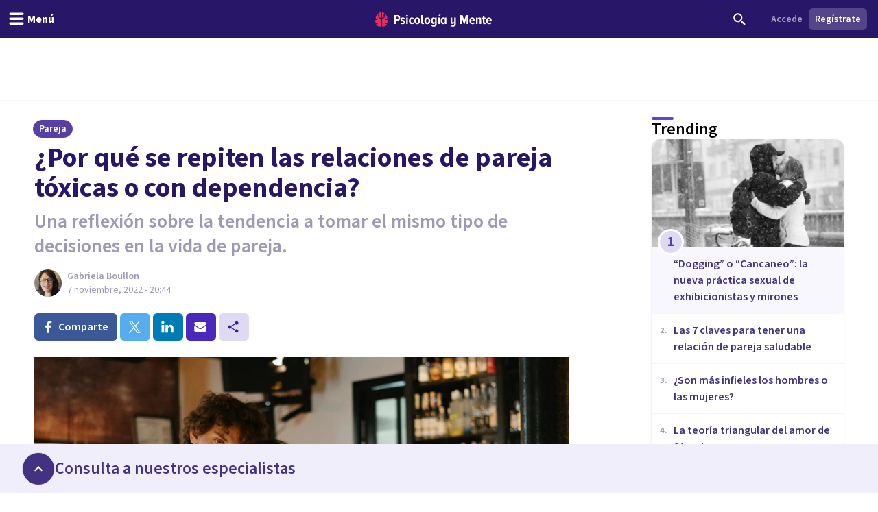

--- FILE ---
content_type: text/x-component
request_url: https://psicologiaymente.com/pareja/dogging-cancaneo-practica-sexual-exhibicionistas?_rsc=8mskr
body_size: -221
content:
0:["F6fnT1TDhV22y8kuISmzd",[["children",["blogCategory","pareja","d"],"children",["postSlug","dogging-cancaneo-practica-sexual-exhibicionistas","d"],[["postSlug","dogging-cancaneo-practica-sexual-exhibicionistas","d"],{"children":["__PAGE__",{}]},"$undefined","$undefined",true],null,null]]]


--- FILE ---
content_type: text/x-component
request_url: https://psicologiaymente.com/pareja/mas-infieles-hombres-mujeres?_rsc=8mskr
body_size: -236
content:
0:["F6fnT1TDhV22y8kuISmzd",[["children",["blogCategory","pareja","d"],"children",["postSlug","mas-infieles-hombres-mujeres","d"],[["postSlug","mas-infieles-hombres-mujeres","d"],{"children":["__PAGE__",{}]},"$undefined","$undefined",true],null,null]]]


--- FILE ---
content_type: text/x-component
request_url: https://psicologiaymente.com/pareja/maneras-demostrarle-amor-pareja?_rsc=8mskr
body_size: -238
content:
0:["F6fnT1TDhV22y8kuISmzd",[["children",["blogCategory","pareja","d"],"children",["postSlug","maneras-demostrarle-amor-pareja","d"],[["postSlug","maneras-demostrarle-amor-pareja","d"],{"children":["__PAGE__",{}]},"$undefined","$undefined",true],null,null]]]


--- FILE ---
content_type: text/x-component
request_url: https://psicologiaymente.com/pareja/preguntas-intimas-conocer-pareja?_rsc=8mskr
body_size: -240
content:
0:["F6fnT1TDhV22y8kuISmzd",[["children",["blogCategory","pareja","d"],"children",["postSlug","preguntas-intimas-conocer-pareja","d"],[["postSlug","preguntas-intimas-conocer-pareja","d"],{"children":["__PAGE__",{}]},"$undefined","$undefined",true],null,null]]]


--- FILE ---
content_type: text/x-component
request_url: https://psicologiaymente.com/pareja/claves-relacion-saludable?_rsc=8mskr
body_size: -97
content:
0:["F6fnT1TDhV22y8kuISmzd",[["children",["blogCategory","pareja","d"],"children",["postSlug","claves-relacion-saludable","d"],[["postSlug","claves-relacion-saludable","d"],{"children":["__PAGE__",{}]},"$undefined","$undefined",true],null,null]]]


--- FILE ---
content_type: text/x-component
request_url: https://psicologiaymente.com/pareja/teoria-triangular-amor-sternberg?_rsc=8mskr
body_size: -231
content:
0:["F6fnT1TDhV22y8kuISmzd",[["children",["blogCategory","pareja","d"],"children",["postSlug","teoria-triangular-amor-sternberg","d"],[["postSlug","teoria-triangular-amor-sternberg","d"],{"children":["__PAGE__",{}]},"$undefined","$undefined",true],null,null]]]


--- FILE ---
content_type: application/javascript; charset=UTF-8
request_url: https://psicologiaymente.com/_next/static/chunks/3882-1e1022068bfbcea8.js
body_size: 40315
content:
"use strict";(self.webpackChunk_N_E=self.webpackChunk_N_E||[]).push([[3882],{44229:function(e,t,r){r.d(t,{R:function(){return a}});var n=r(94671),i=r(4052),o=r(66776),a=function(){function e(){this.assumeImmutableResults=!1,this.getFragmentDoc=(0,i.re)(o.Yk)}return e.prototype.batch=function(e){var t,r=this,n="string"==typeof e.optimistic?e.optimistic:!1===e.optimistic?null:void 0;return this.performTransaction(function(){return t=e.update(r)},n),t},e.prototype.recordOptimisticTransaction=function(e,t){this.performTransaction(e,t)},e.prototype.transformDocument=function(e){return e},e.prototype.transformForLink=function(e){return e},e.prototype.identify=function(e){},e.prototype.gc=function(){return[]},e.prototype.modify=function(e){return!1},e.prototype.readQuery=function(e,t){return void 0===t&&(t=!!e.optimistic),this.read((0,n.pi)((0,n.pi)({},e),{rootId:e.id||"ROOT_QUERY",optimistic:t}))},e.prototype.readFragment=function(e,t){return void 0===t&&(t=!!e.optimistic),this.read((0,n.pi)((0,n.pi)({},e),{query:this.getFragmentDoc(e.fragment,e.fragmentName),rootId:e.id,optimistic:t}))},e.prototype.writeQuery=function(e){var t=e.id,r=e.data,i=(0,n._T)(e,["id","data"]);return this.write(Object.assign(i,{dataId:t||"ROOT_QUERY",result:r}))},e.prototype.writeFragment=function(e){var t=e.id,r=e.data,i=e.fragment,o=e.fragmentName,a=(0,n._T)(e,["id","data","fragment","fragmentName"]);return this.write(Object.assign(a,{query:this.getFragmentDoc(i,o),dataId:t,result:r}))},e.prototype.updateQuery=function(e,t){return this.batch({update:function(r){var i=r.readQuery(e),o=t(i);return null==o?i:(r.writeQuery((0,n.pi)((0,n.pi)({},e),{data:o})),o)}})},e.prototype.updateFragment=function(e,t){return this.batch({update:function(r){var i=r.readFragment(e),o=t(i);return null==o?i:(r.writeFragment((0,n.pi)((0,n.pi)({},e),{data:o})),o)}})},e}()},57267:function(e,t,r){r.d(t,{y:function(){return i}});var n=r(94671),i=function(e){function t(r,n,i,o){var a,s=e.call(this,r)||this;if(s.message=r,s.path=n,s.query=i,s.variables=o,Array.isArray(s.path)){s.missing=s.message;for(var u=s.path.length-1;u>=0;--u)s.missing=((a={})[s.path[u]]=s.missing,a)}else s.missing=s.path;return s.__proto__=t.prototype,s}return(0,n.ZT)(t,e),t}(Error)},58049:function(e,t,r){r.d(t,{HL:function(){return w},cf:function(){return g},ur:function(){return S}});var n,i,o=r(94671),a=r(61526),s=r(4052),u=r(28264),c=r(70307),l=r(9550),f=r(11942),h=r(9536),p=r(80746),d=r(98291),v=r(15335),y=Object.create(null),m=function(){return y},b=Object.create(null),g=function(){function e(e,t){var r=this;this.policies=e,this.group=t,this.data=Object.create(null),this.rootIds=Object.create(null),this.refs=Object.create(null),this.getFieldValue=function(e,t){return(0,l.J)((0,f.Yk)(e)?r.get(e.__ref,t):e&&e[t])},this.canRead=function(e){return(0,f.Yk)(e)?r.has(e.__ref):"object"==typeof e},this.toReference=function(e,t){if("string"==typeof e)return(0,f.kQ)(e);if((0,f.Yk)(e))return e;var n=r.policies.identify(e)[0];if(n){var i=(0,f.kQ)(n);return t&&r.merge(n,e),i}}}return e.prototype.toObject=function(){return(0,o.pi)({},this.data)},e.prototype.has=function(e){return void 0!==this.lookup(e,!0)},e.prototype.get=function(e,t){if(this.group.depend(e,t),v.RI.call(this.data,e)){var r=this.data[e];if(r&&v.RI.call(r,t))return r[t]}return"__typename"===t&&v.RI.call(this.policies.rootTypenamesById,e)?this.policies.rootTypenamesById[e]:this instanceof O?this.parent.get(e,t):void 0},e.prototype.lookup=function(e,t){return(t&&this.group.depend(e,"__exists"),v.RI.call(this.data,e))?this.data[e]:this instanceof O?this.parent.lookup(e,t):this.policies.rootTypenamesById[e]?Object.create(null):void 0},e.prototype.merge=function(e,t){var r,n=this;(0,f.Yk)(e)&&(e=e.__ref),(0,f.Yk)(t)&&(t=t.__ref);var i="string"==typeof e?this.lookup(r=e):e,o="string"==typeof t?this.lookup(r=t):t;if(o){(0,a.kG)("string"==typeof r,1);var s=new h.w0(E).merge(i,o);if(this.data[r]=s,s!==i&&(delete this.refs[r],this.group.caching)){var u=Object.create(null);i||(u.__exists=1),Object.keys(o).forEach(function(e){if(!i||i[e]!==s[e]){u[e]=1;var t=(0,v.E_)(e);t===e||n.policies.hasKeyArgs(s.__typename,t)||(u[t]=1),void 0!==s[e]||n instanceof O||delete s[e]}}),u.__typename&&!(i&&i.__typename)&&this.policies.rootTypenamesById[r]===s.__typename&&delete u.__typename,Object.keys(u).forEach(function(e){return n.group.dirty(r,e)})}}},e.prototype.modify=function(e,t){var r=this,n=this.lookup(e);if(n){var i=Object.create(null),s=!1,u=!0,c={DELETE:y,INVALIDATE:b,isReference:f.Yk,toReference:this.toReference,canRead:this.canRead,readField:function(t,n){return r.policies.readField("string"==typeof t?{fieldName:t,from:n||(0,f.kQ)(e)}:t,{store:r})}};if(Object.keys(n).forEach(function(h){var p=(0,v.E_)(h),d=n[h];if(void 0!==d){var g="function"==typeof t?t:t[h]||t[p];if(g){var k=g===m?y:g((0,l.J)(d),(0,o.pi)((0,o.pi)({},c),{fieldName:p,storeFieldName:h,storage:r.getStorage(e,h)}));if(k===b)r.group.dirty(e,h);else if(k===y&&(k=void 0),k!==d&&(i[h]=k,s=!0,d=k,!1!==globalThis.__DEV__)){var w=function(e){if(void 0===r.lookup(e.__ref))return!1!==globalThis.__DEV__&&a.kG.warn(2,e),!0};if((0,f.Yk)(k))w(k);else if(Array.isArray(k))for(var O=!1,_=void 0,E=0,S=k;E<S.length;E++){var T=S[E];if((0,f.Yk)(T)){if(O=!0,w(T))break}else"object"==typeof T&&T&&r.policies.identify(T)[0]&&(_=T);if(O&&void 0!==_){!1!==globalThis.__DEV__&&a.kG.warn(3,_);break}}}}void 0!==d&&(u=!1)}}),s)return this.merge(e,i),u&&(this instanceof O?this.data[e]=void 0:delete this.data[e],this.group.dirty(e,"__exists")),!0}return!1},e.prototype.delete=function(e,t,r){var n,i=this.lookup(e);if(i){var o=this.getFieldValue(i,"__typename"),a=t&&r?this.policies.getStoreFieldName({typename:o,fieldName:t,args:r}):t;return this.modify(e,a?((n={})[a]=m,n):m)}return!1},e.prototype.evict=function(e,t){var r=!1;return e.id&&(v.RI.call(this.data,e.id)&&(r=this.delete(e.id,e.fieldName,e.args)),this instanceof O&&this!==t&&(r=this.parent.evict(e,t)||r),(e.fieldName||r)&&this.group.dirty(e.id,e.fieldName||"__exists")),r},e.prototype.clear=function(){this.replace(null)},e.prototype.extract=function(){var e=this,t=this.toObject(),r=[];return this.getRootIdSet().forEach(function(t){v.RI.call(e.policies.rootTypenamesById,t)||r.push(t)}),r.length&&(t.__META={extraRootIds:r.sort()}),t},e.prototype.replace=function(e){var t=this;if(Object.keys(this.data).forEach(function(r){e&&v.RI.call(e,r)||t.delete(r)}),e){var r=e.__META,n=(0,o._T)(e,["__META"]);Object.keys(n).forEach(function(e){t.merge(e,n[e])}),r&&r.extraRootIds.forEach(this.retain,this)}},e.prototype.retain=function(e){return this.rootIds[e]=(this.rootIds[e]||0)+1},e.prototype.release=function(e){if(this.rootIds[e]>0){var t=--this.rootIds[e];return t||delete this.rootIds[e],t}return 0},e.prototype.getRootIdSet=function(e){return void 0===e&&(e=new Set),Object.keys(this.rootIds).forEach(e.add,e),this instanceof O?this.parent.getRootIdSet(e):Object.keys(this.policies.rootTypenamesById).forEach(e.add,e),e},e.prototype.gc=function(){var e=this,t=this.getRootIdSet(),r=this.toObject();t.forEach(function(n){v.RI.call(r,n)&&(Object.keys(e.findChildRefIds(n)).forEach(t.add,t),delete r[n])});var n=Object.keys(r);if(n.length){for(var i=this;i instanceof O;)i=i.parent;n.forEach(function(e){return i.delete(e)})}return n},e.prototype.findChildRefIds=function(e){if(!v.RI.call(this.refs,e)){var t=this.refs[e]=Object.create(null),r=this.data[e];if(!r)return t;var n=new Set([r]);n.forEach(function(e){(0,f.Yk)(e)&&(t[e.__ref]=!0),(0,p.s)(e)&&Object.keys(e).forEach(function(t){var r=e[t];(0,p.s)(r)&&n.add(r)})})}return this.refs[e]},e.prototype.makeCacheKey=function(){return this.group.keyMaker.lookupArray(arguments)},e}(),k=function(){function e(e,t){void 0===t&&(t=null),this.caching=e,this.parent=t,this.d=null,this.resetCaching()}return e.prototype.resetCaching=function(){this.d=this.caching?(0,s.dP)():null,this.keyMaker=new c.B(d.mr)},e.prototype.depend=function(e,t){if(this.d){this.d(t+"#"+e);var r=(0,v.E_)(t);r!==t&&this.d(r+"#"+e),this.parent&&this.parent.depend(e,t)}},e.prototype.dirty=function(e,t){this.d&&this.d.dirty(t+"#"+e,"__exists"===t?"forget":"setDirty")},e}();function w(e,t){S(e)&&e.group.depend(t,"__exists")}i=function(e){function t(t){var r=t.policies,n=t.resultCaching,i=t.seed,o=e.call(this,r,new k(void 0===n||n))||this;return o.stump=new _(o),o.storageTrie=new c.B(d.mr),i&&o.replace(i),o}return(0,o.ZT)(t,e),t.prototype.addLayer=function(e,t){return this.stump.addLayer(e,t)},t.prototype.removeLayer=function(){return this},t.prototype.getStorage=function(){return this.storageTrie.lookupArray(arguments)},t}(n=g||(g={})),n.Root=i;var O=function(e){function t(t,r,n,i){var o=e.call(this,r.policies,i)||this;return o.id=t,o.parent=r,o.replay=n,o.group=i,n(o),o}return(0,o.ZT)(t,e),t.prototype.addLayer=function(e,r){return new t(e,this,r,this.group)},t.prototype.removeLayer=function(e){var t=this,r=this.parent.removeLayer(e);return e===this.id?(this.group.caching&&Object.keys(this.data).forEach(function(e){var n=t.data[e],i=r.lookup(e);i?n?n!==i&&Object.keys(n).forEach(function(r){(0,u.D)(n[r],i[r])||t.group.dirty(e,r)}):(t.group.dirty(e,"__exists"),Object.keys(i).forEach(function(r){t.group.dirty(e,r)})):t.delete(e)}),r):r===this.parent?this:r.addLayer(this.id,this.replay)},t.prototype.toObject=function(){return(0,o.pi)((0,o.pi)({},this.parent.toObject()),this.data)},t.prototype.findChildRefIds=function(t){var r=this.parent.findChildRefIds(t);return v.RI.call(this.data,t)?(0,o.pi)((0,o.pi)({},r),e.prototype.findChildRefIds.call(this,t)):r},t.prototype.getStorage=function(){for(var e=this.parent;e.parent;)e=e.parent;return e.getStorage.apply(e,arguments)},t}(g),_=function(e){function t(t){return e.call(this,"EntityStore.Stump",t,function(){},new k(t.group.caching,t.group))||this}return(0,o.ZT)(t,e),t.prototype.removeLayer=function(){return this},t.prototype.merge=function(e,t){return this.parent.merge(e,t)},t}(O);function E(e,t,r){var n=e[r],i=t[r];return(0,u.D)(n,i)?n:i}function S(e){return!!(e instanceof g&&e.group.caching)}},15335:function(e,t,r){r.d(t,{$O:function(){return b},E_:function(){return g},Is:function(){return O},RC:function(){return function e(t,r,n){return!!(0,o.s)(r)&&((0,a.k)(r)?r.every(function(r){return e(t,r,n)}):t.selections.every(function(t){if((0,i.My)(t)&&(0,s.LZ)(t,n)){var o=(0,i.u2)(t);return f.call(r,o)&&(!t.selectionSet||e(t.selectionSet,r[o],n))}return!0}))}},RI:function(){return f},ig:function(){return w},j:function(){return k},jS:function(){return v},jp:function(){return m},lg:function(){return y},uG:function(){return p}});var n=r(27692),i=r(11942),o=r(80746),a=r(84424),s=r(60600),u=r(9536),c=r(66776),l=r(95413),f=Object.prototype.hasOwnProperty;function h(e){return null==e}function p(e,t){var r=e.__typename,n=e.id,i=e._id;if("string"==typeof r&&(t&&(t.keyObject=h(n)?h(i)?void 0:{_id:i}:{id:n}),h(n)&&!h(i)&&(n=i),!h(n)))return"".concat(r,":").concat("number"==typeof n||"string"==typeof n?n:JSON.stringify(n))}var d={dataIdFromObject:p,addTypename:!0,resultCaching:!0,canonizeResults:!1};function v(e){return(0,n.o)(d,e)}function y(e){var t=e.canonizeResults;return void 0===t?d.canonizeResults:t}function m(e,t){return(0,i.Yk)(t)?e.get(t.__ref,"__typename"):t&&t.__typename}var b=/^[_a-z][_0-9a-z]*/i;function g(e){var t=e.match(b);return t?t[0]:e}function k(e){return(0,o.s)(e)&&!(0,i.Yk)(e)&&!(0,a.k)(e)}function w(){return new u.w0}function O(e,t){var r=(0,c.F)((0,l.kU)(e));return{fragmentMap:r,lookupFragment:function(e){var n=r[e];return!n&&t&&(n=t.lookup(e)),n||null}}}},61604:function(e,t,r){r.d(t,{h:function(){return Q}});var n=r(94671),i=r(61526),o=r(4052),a=r(28264),s=r(44229),u=r(57267),c=r(76236),l=r(58388),f=r(11942),h=r(7175),p=r(98291),d=r(27692),v=r(95413),y=r(9536),m=r(60600),b=r(66776),g=r(9550),k=r(80746),w=r(58049),O=r(15335),_=r(84424),E=r(78689);function S(e){return[e.selectionSet,e.objectOrReference,e.context,e.context.canonizeResults]}var T=function(){function e(e){var t=this;this.knownResults=new(p.mr?WeakMap:Map),this.config=(0,d.o)(e,{addTypename:!1!==e.addTypename,canonizeResults:(0,O.lg)(e)}),this.canon=e.canon||new E.h,this.executeSelectionSet=(0,o.re)(function(e){var r,i=e.context.canonizeResults,o=S(e);o[3]=!i;var a=(r=t.executeSelectionSet).peek.apply(r,o);return a?i?(0,n.pi)((0,n.pi)({},a),{result:t.canon.admit(a.result)}):a:((0,w.HL)(e.context.store,e.enclosingRef.__ref),t.execSelectionSetImpl(e))},{max:this.config.resultCacheMaxSize,keyArgs:S,makeCacheKey:function(e,t,r,n){if((0,w.ur)(r.store))return r.store.makeCacheKey(e,(0,f.Yk)(t)?t.__ref:t,r.varString,n)}}),this.executeSubSelectedArray=(0,o.re)(function(e){return(0,w.HL)(e.context.store,e.enclosingRef.__ref),t.execSubSelectedArrayImpl(e)},{max:this.config.resultCacheMaxSize,makeCacheKey:function(e){var t=e.field,r=e.array,n=e.context;if((0,w.ur)(n.store))return n.store.makeCacheKey(t,r,n.varString)}})}return e.prototype.resetCanon=function(){this.canon=new E.h},e.prototype.diffQueryAgainstStore=function(e){var t,r=e.store,i=e.query,o=e.rootId,a=e.variables,s=e.returnPartialData,c=e.canonizeResults,l=void 0===c?this.config.canonizeResults:c,h=this.config.cache.policies;a=(0,n.pi)((0,n.pi)({},(0,v.O4)((0,v.iW)(i))),a);var p=(0,f.kQ)(void 0===o?"ROOT_QUERY":o),d=this.executeSelectionSet({selectionSet:(0,v.p$)(i).selectionSet,objectOrReference:p,enclosingRef:p,context:(0,n.pi)({store:r,query:i,policies:h,variables:a,varString:(0,E.B)(a),canonizeResults:l},(0,O.Is)(i,this.config.fragments))});if(d.missing&&(t=[new u.y(function(e){try{JSON.stringify(e,function(e,t){if("string"==typeof t)throw t;return t})}catch(e){return e}}(d.missing),d.missing,i,a)],!(void 0===s||s)))throw t[0];return{result:d.result,complete:!t,missing:t}},e.prototype.isFresh=function(e,t,r,n){if((0,w.ur)(n.store)&&this.knownResults.get(e)===r){var i=this.executeSelectionSet.peek(r,t,n,this.canon.isKnown(e));if(i&&e===i.result)return!0}return!1},e.prototype.execSelectionSetImpl=function(e){var t,r=this,n=e.selectionSet,o=e.objectOrReference,a=e.enclosingRef,s=e.context;if((0,f.Yk)(o)&&!s.policies.rootTypenamesById[o.__ref]&&!s.store.has(o.__ref))return{result:this.canon.empty,missing:"Dangling reference to missing ".concat(o.__ref," object")};var u=s.variables,c=s.policies,p=s.store.getFieldValue(o,"__typename"),d=[],v=new y.w0;function k(e,r){var n;return e.missing&&(t=v.merge(t,((n={})[r]=e.missing,n))),e.result}this.config.addTypename&&"string"==typeof p&&!c.rootIdsByTypename[p]&&d.push({__typename:p});var w=new Set(n.selections);w.forEach(function(e){var n,y;if((0,m.LZ)(e,u)){if((0,f.My)(e)){var g=c.readField({fieldName:e.name.value,field:e,variables:s.variables,from:o},s),O=(0,f.u2)(e);void 0===g?l.Gw.added(e)||(t=v.merge(t,((n={})[O]="Can't find field '".concat(e.name.value,"' on ").concat((0,f.Yk)(o)?o.__ref+" object":"object "+JSON.stringify(o,null,2)),n))):(0,_.k)(g)?g=k(r.executeSubSelectedArray({field:e,array:g,enclosingRef:a,context:s}),O):e.selectionSet?null!=g&&(g=k(r.executeSelectionSet({selectionSet:e.selectionSet,objectOrReference:g,enclosingRef:(0,f.Yk)(g)?g:a,context:s}),O)):s.canonizeResults&&(g=r.canon.pass(g)),void 0!==g&&d.push(((y={})[O]=g,y))}else{var E=(0,b.hi)(e,s.lookupFragment);if(!E&&e.kind===h.h.FRAGMENT_SPREAD)throw(0,i._K)(9,e.name.value);E&&c.fragmentMatches(E,p)&&E.selectionSet.selections.forEach(w.add,w)}}});var O={result:(0,y.bw)(d),missing:t},E=s.canonizeResults?this.canon.admit(O):(0,g.J)(O);return E.result&&this.knownResults.set(E.result,n),E},e.prototype.execSubSelectedArrayImpl=function(e){var t,r=this,n=e.field,o=e.array,a=e.enclosingRef,s=e.context,u=new y.w0;function c(e,r){var n;return e.missing&&(t=u.merge(t,((n={})[r]=e.missing,n))),e.result}return n.selectionSet&&(o=o.filter(s.store.canRead)),o=o.map(function(e,t){return null===e?null:(0,_.k)(e)?c(r.executeSubSelectedArray({field:n,array:e,enclosingRef:a,context:s}),t):n.selectionSet?c(r.executeSelectionSet({selectionSet:n.selectionSet,objectOrReference:e,enclosingRef:(0,f.Yk)(e)?e:a,context:s}),t):(!1!==globalThis.__DEV__&&function(e,t,r){if(!t.selectionSet){var n=new Set([r]);n.forEach(function(r){(0,k.s)(r)&&((0,i.kG)(!(0,f.Yk)(r),10,(0,O.jp)(e,r),t.name.value),Object.values(r).forEach(n.add,n))})}}(s.store,n,e),e)}),{result:s.canonizeResults?this.canon.admit(o):o,missing:t}},e}(),D=r(70307),I=r(23608),x=r(76279);function F(e,t,r){var i="".concat(t).concat(r),o=e.flavors.get(i);return o||e.flavors.set(i,o=e.clientOnly===t&&e.deferred===r?e:(0,n.pi)((0,n.pi)({},e),{clientOnly:t,deferred:r})),o}var R=function(){function e(e,t,r){this.cache=e,this.reader=t,this.fragments=r}return e.prototype.writeToStore=function(e,t){var r=this,o=t.query,s=t.result,u=t.dataId,c=t.variables,l=t.overwrite,h=(0,v.$H)(o),p=(0,O.ig)();c=(0,n.pi)((0,n.pi)({},(0,v.O4)(h)),c);var d=(0,n.pi)((0,n.pi)({store:e,written:Object.create(null),merge:function(e,t){return p.merge(e,t)},variables:c,varString:(0,E.B)(c)},(0,O.Is)(o,this.fragments)),{overwrite:!!l,incomingById:new Map,clientOnly:!1,deferred:!1,flavors:new Map}),y=this.processSelectionSet({result:s||Object.create(null),dataId:u,selectionSet:h.selectionSet,mergeTree:{map:new Map},context:d});if(!(0,f.Yk)(y))throw(0,i._K)(11,s);return d.incomingById.forEach(function(t,n){var o=t.storeObject,s=t.mergeTree,u=t.fieldNodeSet,c=(0,f.kQ)(n);if(s&&s.map.size){var l=r.applyMerges(s,c,o,d);if((0,f.Yk)(l))return;o=l}if(!1!==globalThis.__DEV__&&!d.overwrite){var h=Object.create(null);u.forEach(function(e){e.selectionSet&&(h[e.name.value]=!0)});var p=function(e){var t=s&&s.map.get(e);return!!(t&&t.info&&t.info.merge)};Object.keys(o).forEach(function(e){!0!==h[(0,O.E_)(e)]||p(e)||function(e,t,r,n){var o=function(e){var t=n.getFieldValue(e,r);return"object"==typeof t&&t},s=o(e);if(s){var u=o(t);if(!(!u||(0,f.Yk)(s)||(0,a.D)(s,u)||Object.keys(s).every(function(e){return void 0!==n.getFieldValue(u,e)}))){var c=n.getFieldValue(e,"__typename")||n.getFieldValue(t,"__typename"),l=(0,O.E_)(r),h="".concat(c,".").concat(l);if(!C.has(h)){C.add(h);var p=[];(0,_.k)(s)||(0,_.k)(u)||[s,u].forEach(function(e){var t=n.getFieldValue(e,"__typename");"string"!=typeof t||p.includes(t)||p.push(t)}),!1!==globalThis.__DEV__&&i.kG.warn(14,l,c,p.length?"either ensure all objects of type "+p.join(" and ")+" have an ID or a custom merge function, or ":"",h,s,u)}}}}(c,o,e,d.store)})}e.merge(n,o)}),e.retain(y.__ref),y},e.prototype.processSelectionSet=function(e){var t=this,r=e.dataId,o=e.result,a=e.selectionSet,s=e.context,u=e.mergeTree,c=this.cache.policies,h=Object.create(null),p=r&&c.rootTypenamesById[r]||(0,f.qw)(o,a,s.fragmentMap)||r&&s.store.get(r,"__typename");"string"==typeof p&&(h.__typename=p);var d=function(){var e=(0,x.y)(arguments,h,s.variables);if((0,f.Yk)(e.from)){var t=s.incomingById.get(e.from.__ref);if(t){var r=c.readField((0,n.pi)((0,n.pi)({},e),{from:t.storeObject}),s);if(void 0!==r)return r}}return c.readField(e,s)},v=new Set;this.flattenFields(a,o,s,p).forEach(function(e,r){var n,a=o[(0,f.u2)(r)];if(v.add(r),void 0!==a){var s=c.getStoreFieldName({typename:p,fieldName:r.name.value,field:r,variables:e.variables}),y=q(u,s),m=t.processFieldValue(a,r,r.selectionSet?F(e,!1,!1):e,y),b=void 0;r.selectionSet&&((0,f.Yk)(m)||(0,O.j)(m))&&(b=d("__typename",m));var g=c.getMergeFunction(p,r.name.value,b);g?y.info={field:r,typename:p,merge:g}:j(u,s),h=e.merge(h,((n={})[s]=m,n))}else!1===globalThis.__DEV__||e.clientOnly||e.deferred||l.Gw.added(r)||c.getReadFunction(p,r.name.value)||!1===globalThis.__DEV__||i.kG.error(12,(0,f.u2)(r),o)});try{var y=c.identify(o,{typename:p,selectionSet:a,fragmentMap:s.fragmentMap,storeObject:h,readField:d}),m=y[0],b=y[1];r=r||m,b&&(h=s.merge(h,b))}catch(e){if(!r)throw e}if("string"==typeof r){var g=(0,f.kQ)(r),k=s.written[r]||(s.written[r]=[]);if(k.indexOf(a)>=0||(k.push(a),this.reader&&this.reader.isFresh(o,g,a,s)))return g;var w=s.incomingById.get(r);return w?(w.storeObject=s.merge(w.storeObject,h),w.mergeTree=function e(t,r){if(t===r||!r||P(r))return t;if(!t||P(t))return r;var i=t.info&&r.info?(0,n.pi)((0,n.pi)({},t.info),r.info):t.info||r.info,o=t.map.size&&r.map.size,a={info:i,map:o?new Map:t.map.size?t.map:r.map};if(o){var s=new Set(r.map.keys());t.map.forEach(function(t,n){a.map.set(n,e(t,r.map.get(n))),s.delete(n)}),s.forEach(function(n){a.map.set(n,e(r.map.get(n),t.map.get(n)))})}return a}(w.mergeTree,u),v.forEach(function(e){return w.fieldNodeSet.add(e)})):s.incomingById.set(r,{storeObject:h,mergeTree:P(u)?void 0:u,fieldNodeSet:v}),g}return h},e.prototype.processFieldValue=function(e,t,r,n){var i=this;return t.selectionSet&&null!==e?(0,_.k)(e)?e.map(function(e,o){var a=i.processFieldValue(e,t,r,q(n,o));return j(n,o),a}):this.processSelectionSet({result:e,selectionSet:t.selectionSet,context:r,mergeTree:n}):!1!==globalThis.__DEV__?(0,I.X)(e):e},e.prototype.flattenFields=function(e,t,r,n){void 0===n&&(n=(0,f.qw)(t,e,r.fragmentMap));var o=new Map,a=this.cache.policies,s=new D.B(!1);return function e(u,c){var l=s.lookup(u,c.clientOnly,c.deferred);l.visited||(l.visited=!0,u.selections.forEach(function(s){if((0,m.LZ)(s,r.variables)){var u=c.clientOnly,l=c.deferred;if(!(u&&l)&&(0,_.O)(s.directives)&&s.directives.forEach(function(e){var t=e.name.value;if("client"===t&&(u=!0),"defer"===t){var n=(0,f.NC)(e,r.variables);n&&!1===n.if||(l=!0)}}),(0,f.My)(s)){var p=o.get(s);p&&(u=u&&p.clientOnly,l=l&&p.deferred),o.set(s,F(r,u,l))}else{var d=(0,b.hi)(s,r.lookupFragment);if(!d&&s.kind===h.h.FRAGMENT_SPREAD)throw(0,i._K)(13,s.name.value);d&&a.fragmentMatches(d,n,t,r.variables)&&e(d.selectionSet,F(r,u,l))}}}))}(e,r),o},e.prototype.applyMerges=function(e,t,r,o,a){var s=this;if(e.map.size&&!(0,f.Yk)(r)){var u,c,l=!(0,_.k)(r)&&((0,f.Yk)(t)||(0,O.j)(t))?t:void 0,h=r;l&&!a&&(a=[(0,f.Yk)(l)?l.__ref:l]);var p=function(e,t){return(0,_.k)(e)?"number"==typeof t?e[t]:void 0:o.store.getFieldValue(e,String(t))};e.map.forEach(function(e,t){var r=p(l,t),n=p(h,t);if(void 0!==n){a&&a.push(t);var u=s.applyMerges(e,r,n,o,a);u!==n&&(c=c||new Map).set(t,u),a&&(0,i.kG)(a.pop()===t)}}),c&&(r=(0,_.k)(h)?h.slice(0):(0,n.pi)({},h),c.forEach(function(e,t){r[t]=e}))}return e.info?this.cache.policies.runMergeFunction(t,r,e.info,o,a&&(u=o.store).getStorage.apply(u,a)):r},e}(),N=[];function q(e,t){var r=e.map;return r.has(t)||r.set(t,N.pop()||{map:new Map}),r.get(t)}function P(e){return!e||!(e.info||e.map.size)}function j(e,t){var r=e.map,n=r.get(t);n&&P(n)&&(N.push(n),r.delete(t))}var C=new Set,A=r(12925),Q=function(e){function t(t){void 0===t&&(t={});var r=e.call(this)||this;return r.watches=new Set,r.addTypenameTransform=new c.A(l.Gw),r.assumeImmutableResults=!0,r.makeVar=A.QS,r.txCount=0,r.config=(0,O.jS)(t),r.addTypename=!!r.config.addTypename,r.policies=new x.r({cache:r,dataIdFromObject:r.config.dataIdFromObject,possibleTypes:r.config.possibleTypes,typePolicies:r.config.typePolicies}),r.init(),r}return(0,n.ZT)(t,e),t.prototype.init=function(){var e=this.data=new w.cf.Root({policies:this.policies,resultCaching:this.config.resultCaching});this.optimisticData=e.stump,this.resetResultCache()},t.prototype.resetResultCache=function(e){var t=this,r=this.storeReader,n=this.config.fragments;this.storeWriter=new R(this,this.storeReader=new T({cache:this,addTypename:this.addTypename,resultCacheMaxSize:this.config.resultCacheMaxSize,canonizeResults:(0,O.lg)(this.config),canon:e?void 0:r&&r.canon,fragments:n}),n),this.maybeBroadcastWatch=(0,o.re)(function(e,r){return t.broadcastWatch(e,r)},{max:this.config.resultCacheMaxSize,makeCacheKey:function(e){var r=e.optimistic?t.optimisticData:t.data;if((0,w.ur)(r)){var n=e.optimistic,i=e.id,o=e.variables;return r.makeCacheKey(e.query,e.callback,(0,E.B)({optimistic:n,id:i,variables:o}))}}}),new Set([this.data.group,this.optimisticData.group]).forEach(function(e){return e.resetCaching()})},t.prototype.restore=function(e){return this.init(),e&&this.data.replace(e),this},t.prototype.extract=function(e){return void 0===e&&(e=!1),(e?this.optimisticData:this.data).extract()},t.prototype.read=function(e){var t=e.returnPartialData;try{return this.storeReader.diffQueryAgainstStore((0,n.pi)((0,n.pi)({},e),{store:e.optimistic?this.optimisticData:this.data,config:this.config,returnPartialData:void 0!==t&&t})).result||null}catch(e){if(e instanceof u.y)return null;throw e}},t.prototype.write=function(e){try{return++this.txCount,this.storeWriter.writeToStore(this.data,e)}finally{--this.txCount||!1===e.broadcast||this.broadcastWatches()}},t.prototype.modify=function(e){if(O.RI.call(e,"id")&&!e.id)return!1;var t=e.optimistic?this.optimisticData:this.data;try{return++this.txCount,t.modify(e.id||"ROOT_QUERY",e.fields)}finally{--this.txCount||!1===e.broadcast||this.broadcastWatches()}},t.prototype.diff=function(e){return this.storeReader.diffQueryAgainstStore((0,n.pi)((0,n.pi)({},e),{store:e.optimistic?this.optimisticData:this.data,rootId:e.id||"ROOT_QUERY",config:this.config}))},t.prototype.watch=function(e){var t=this;return this.watches.size||(0,A._v)(this),this.watches.add(e),e.immediate&&this.maybeBroadcastWatch(e),function(){t.watches.delete(e)&&!t.watches.size&&(0,A.li)(t),t.maybeBroadcastWatch.forget(e)}},t.prototype.gc=function(e){E.B.reset();var t=this.optimisticData.gc();return e&&!this.txCount&&(e.resetResultCache?this.resetResultCache(e.resetResultIdentities):e.resetResultIdentities&&this.storeReader.resetCanon()),t},t.prototype.retain=function(e,t){return(t?this.optimisticData:this.data).retain(e)},t.prototype.release=function(e,t){return(t?this.optimisticData:this.data).release(e)},t.prototype.identify=function(e){if((0,f.Yk)(e))return e.__ref;try{return this.policies.identify(e)[0]}catch(e){!1!==globalThis.__DEV__&&i.kG.warn(e)}},t.prototype.evict=function(e){if(!e.id){if(O.RI.call(e,"id"))return!1;e=(0,n.pi)((0,n.pi)({},e),{id:"ROOT_QUERY"})}try{return++this.txCount,this.optimisticData.evict(e,this.data)}finally{--this.txCount||!1===e.broadcast||this.broadcastWatches()}},t.prototype.reset=function(e){var t=this;return this.init(),E.B.reset(),e&&e.discardWatches?(this.watches.forEach(function(e){return t.maybeBroadcastWatch.forget(e)}),this.watches.clear(),(0,A.li)(this)):this.broadcastWatches(),Promise.resolve()},t.prototype.removeOptimistic=function(e){var t=this.optimisticData.removeLayer(e);t!==this.optimisticData&&(this.optimisticData=t,this.broadcastWatches())},t.prototype.batch=function(e){var t,r=this,i=e.update,o=e.optimistic,a=void 0===o||o,s=e.removeOptimistic,u=e.onWatchUpdated,c=function(e){var n=r.data,o=r.optimisticData;++r.txCount,e&&(r.data=r.optimisticData=e);try{return t=i(r)}finally{--r.txCount,r.data=n,r.optimisticData=o}},l=new Set;return u&&!this.txCount&&this.broadcastWatches((0,n.pi)((0,n.pi)({},e),{onWatchUpdated:function(e){return l.add(e),!1}})),"string"==typeof a?this.optimisticData=this.optimisticData.addLayer(a,c):!1===a?c(this.data):c(),"string"==typeof s&&(this.optimisticData=this.optimisticData.removeLayer(s)),u&&l.size?(this.broadcastWatches((0,n.pi)((0,n.pi)({},e),{onWatchUpdated:function(e,t){var r=u.call(this,e,t);return!1!==r&&l.delete(e),r}})),l.size&&l.forEach(function(e){return r.maybeBroadcastWatch.dirty(e)})):this.broadcastWatches(e),t},t.prototype.performTransaction=function(e,t){return this.batch({update:e,optimistic:t||null!==t})},t.prototype.transformDocument=function(e){return this.addTypenameToDocument(this.addFragmentsToDocument(e))},t.prototype.broadcastWatches=function(e){var t=this;this.txCount||this.watches.forEach(function(r){return t.maybeBroadcastWatch(r,e)})},t.prototype.addFragmentsToDocument=function(e){var t=this.config.fragments;return t?t.transform(e):e},t.prototype.addTypenameToDocument=function(e){return this.addTypename?this.addTypenameTransform.transformDocument(e):e},t.prototype.broadcastWatch=function(e,t){var r=e.lastDiff,n=this.diff(e);(!t||(e.optimistic&&"string"==typeof t.optimistic&&(n.fromOptimisticTransaction=!0),!t.onWatchUpdated||!1!==t.onWatchUpdated.call(this,e,n,r)))&&(r&&(0,a.D)(r.result,n.result)||e.callback(e.lastDiff=n,r))},t}(s.R)},76279:function(e,t,r){r.d(t,{r:function(){return S},y:function(){return D}});var n=r(94671),i=r(61526),o=r(11942),a=r(52266),s=r(80746),u=r(15335),c=r(84424),l=r(12925),f=r(78689),h=r(9536),p=Object.create(null);function d(e){var t=JSON.stringify(e);return p[t]||(p[t]=Object.create(null))}function v(e){var t=d(e);return t.keyFieldsFn||(t.keyFieldsFn=function(t,r){var n=function(e,t){return r.readField(t,e)},o=r.keyObject=m(e,function(e){var o=g(r.storeObject,e,n);return void 0===o&&t!==r.storeObject&&u.RI.call(t,e[0])&&(o=g(t,e,b)),(0,i.kG)(void 0!==o,4,e.join("."),t),o});return"".concat(r.typename,":").concat(JSON.stringify(o))})}function y(e){var t=d(e);return t.keyArgsFn||(t.keyArgsFn=function(t,r){var n=r.field,i=r.variables,a=r.fieldName,s=JSON.stringify(m(e,function(e){var r=e[0],a=r.charAt(0);if("@"===a){if(n&&(0,c.O)(n.directives)){var s=r.slice(1),l=n.directives.find(function(e){return e.name.value===s}),f=l&&(0,o.NC)(l,i);return f&&g(f,e.slice(1))}return}if("$"===a){var h=r.slice(1);if(i&&u.RI.call(i,h)){var p=e.slice(0);return p[0]=h,g(i,p)}return}if(t)return g(t,e)}));return(t||"{}"!==s)&&(a+=":"+s),a})}function m(e,t){var r=new h.w0;return(function e(t){var r=d(t);if(!r.paths){var n=r.paths=[],i=[];t.forEach(function(r,o){(0,c.k)(r)?(e(r).forEach(function(e){return n.push(i.concat(e))}),i.length=0):(i.push(r),(0,c.k)(t[o+1])||(n.push(i.slice(0)),i.length=0))})}return r.paths})(e).reduce(function(e,n){var i,o=t(n);if(void 0!==o){for(var a=n.length-1;a>=0;--a)(i={})[n[a]]=o,o=i;e=r.merge(e,o)}return e},Object.create(null))}function b(e,t){return e[t]}function g(e,t,r){return r=r||b,function e(t){return(0,s.s)(t)?(0,c.k)(t)?t.map(e):m(Object.keys(t).sort(),function(e){return g(t,e)}):t}(t.reduce(function e(t,n){return(0,c.k)(t)?t.map(function(t){return e(t,n)}):t&&r(t,n)},e))}function k(e){return void 0!==e.args?e.args:e.field?(0,o.NC)(e.field,e.variables):null}o.PT.setStringify(f.B);var w=function(){},O=function(e,t){return t.fieldName},_=function(e,t,r){return(0,r.mergeObjects)(e,t)},E=function(e,t){return t},S=function(){function e(e){this.config=e,this.typePolicies=Object.create(null),this.toBeAdded=Object.create(null),this.supertypeMap=new Map,this.fuzzySubtypes=new Map,this.rootIdsByTypename=Object.create(null),this.rootTypenamesById=Object.create(null),this.usingPossibleTypes=!1,this.config=(0,n.pi)({dataIdFromObject:u.uG},e),this.cache=this.config.cache,this.setRootTypename("Query"),this.setRootTypename("Mutation"),this.setRootTypename("Subscription"),e.possibleTypes&&this.addPossibleTypes(e.possibleTypes),e.typePolicies&&this.addTypePolicies(e.typePolicies)}return e.prototype.identify=function(e,t){var r,i,o=this,a=t&&(t.typename||(null===(r=t.storeObject)||void 0===r?void 0:r.__typename))||e.__typename;if(a===this.rootTypenamesById.ROOT_QUERY)return["ROOT_QUERY"];for(var s=t&&t.storeObject||e,u=(0,n.pi)((0,n.pi)({},t),{typename:a,storeObject:s,readField:t&&t.readField||function(){var e=D(arguments,s);return o.readField(e,{store:o.cache.data,variables:e.variables})}}),l=a&&this.getTypePolicy(a),f=l&&l.keyFn||this.config.dataIdFromObject;f;){var h=f((0,n.pi)((0,n.pi)({},e),s),u);if((0,c.k)(h))f=v(h);else{i=h;break}}return i=i?String(i):void 0,u.keyObject?[i,u.keyObject]:[i]},e.prototype.addTypePolicies=function(e){var t=this;Object.keys(e).forEach(function(r){var i=e[r],o=i.queryType,a=i.mutationType,s=i.subscriptionType,c=(0,n._T)(i,["queryType","mutationType","subscriptionType"]);o&&t.setRootTypename("Query",r),a&&t.setRootTypename("Mutation",r),s&&t.setRootTypename("Subscription",r),u.RI.call(t.toBeAdded,r)?t.toBeAdded[r].push(c):t.toBeAdded[r]=[c]})},e.prototype.updateTypePolicy=function(e,t){var r=this,n=this.getTypePolicy(e),i=t.keyFields,o=t.fields;function a(e,t){e.merge="function"==typeof t?t:!0===t?_:!1===t?E:e.merge}a(n,t.merge),n.keyFn=!1===i?w:(0,c.k)(i)?v(i):"function"==typeof i?i:n.keyFn,o&&Object.keys(o).forEach(function(t){var n=r.getFieldPolicy(e,t,!0),i=o[t];if("function"==typeof i)n.read=i;else{var s=i.keyArgs,u=i.read,l=i.merge;n.keyFn=!1===s?O:(0,c.k)(s)?y(s):"function"==typeof s?s:n.keyFn,"function"==typeof u&&(n.read=u),a(n,l)}n.read&&n.merge&&(n.keyFn=n.keyFn||O)})},e.prototype.setRootTypename=function(e,t){void 0===t&&(t=e);var r="ROOT_"+e.toUpperCase(),n=this.rootTypenamesById[r];t!==n&&((0,i.kG)(!n||n===e,5,e),n&&delete this.rootIdsByTypename[n],this.rootIdsByTypename[t]=r,this.rootTypenamesById[r]=t)},e.prototype.addPossibleTypes=function(e){var t=this;this.usingPossibleTypes=!0,Object.keys(e).forEach(function(r){t.getSupertypeSet(r,!0),e[r].forEach(function(e){t.getSupertypeSet(e,!0).add(r);var n=e.match(u.$O);n&&n[0]===e||t.fuzzySubtypes.set(e,new RegExp(e))})})},e.prototype.getTypePolicy=function(e){var t=this;if(!u.RI.call(this.typePolicies,e)){var r=this.typePolicies[e]=Object.create(null);r.fields=Object.create(null);var i=this.supertypeMap.get(e);!i&&this.fuzzySubtypes.size&&(i=this.getSupertypeSet(e,!0),this.fuzzySubtypes.forEach(function(r,n){if(r.test(e)){var o=t.supertypeMap.get(n);o&&o.forEach(function(e){return i.add(e)})}})),i&&i.size&&i.forEach(function(e){var i=t.getTypePolicy(e),o=i.fields;Object.assign(r,(0,n._T)(i,["fields"])),Object.assign(r.fields,o)})}var o=this.toBeAdded[e];return o&&o.length&&o.splice(0).forEach(function(r){t.updateTypePolicy(e,r)}),this.typePolicies[e]},e.prototype.getFieldPolicy=function(e,t,r){if(e){var n=this.getTypePolicy(e).fields;return n[t]||r&&(n[t]=Object.create(null))}},e.prototype.getSupertypeSet=function(e,t){var r=this.supertypeMap.get(e);return!r&&t&&this.supertypeMap.set(e,r=new Set),r},e.prototype.fragmentMatches=function(e,t,r,n){var o=this;if(!e.typeCondition)return!0;if(!t)return!1;var a=e.typeCondition.name.value;if(t===a)return!0;if(this.usingPossibleTypes&&this.supertypeMap.has(a))for(var s=this.getSupertypeSet(t,!0),c=[s],l=function(e){var t=o.getSupertypeSet(e,!1);t&&t.size&&0>c.indexOf(t)&&c.push(t)},f=!!(r&&this.fuzzySubtypes.size),h=!1,p=0;p<c.length;++p){var d=c[p];if(d.has(a))return s.has(a)||(h&&!1!==globalThis.__DEV__&&i.kG.warn(6,t,a),s.add(a)),!0;d.forEach(l),f&&p===c.length-1&&(0,u.RC)(e.selectionSet,r,n)&&(f=!1,h=!0,this.fuzzySubtypes.forEach(function(e,r){var n=t.match(e);n&&n[0]===t&&l(r)}))}return!1},e.prototype.hasKeyArgs=function(e,t){var r=this.getFieldPolicy(e,t,!1);return!!(r&&r.keyFn)},e.prototype.getStoreFieldName=function(e){var t,r=e.typename,n=e.fieldName,i=this.getFieldPolicy(r,n,!1),a=i&&i.keyFn;if(a&&r)for(var s={typename:r,fieldName:n,field:e.field||null,variables:e.variables},l=k(e);a;){var f=a(l,s);if((0,c.k)(f))a=y(f);else{t=f||n;break}}return(void 0===t&&(t=e.field?(0,o.vf)(e.field,e.variables):(0,o.PT)(n,k(e))),!1===t)?n:n===(0,u.E_)(t)?t:n+":"+t},e.prototype.readField=function(e,t){var r=e.from;if(r&&(e.field||e.fieldName)){if(void 0===e.typename){var n=t.store.getFieldValue(r,"__typename");n&&(e.typename=n)}var i=this.getStoreFieldName(e),a=(0,u.E_)(i),s=t.store.getFieldValue(r,i),c=this.getFieldPolicy(e.typename,a,!1),f=c&&c.read;if(f){var h=T(this,r,e,t,t.store.getStorage((0,o.Yk)(r)?r.__ref:r,i));return l.ab.withValue(this.cache,f,[s,h])}return s}},e.prototype.getReadFunction=function(e,t){var r=this.getFieldPolicy(e,t,!1);return r&&r.read},e.prototype.getMergeFunction=function(e,t,r){var n=this.getFieldPolicy(e,t,!1),i=n&&n.merge;return!i&&r&&(i=(n=this.getTypePolicy(r))&&n.merge),i},e.prototype.runMergeFunction=function(e,t,r,n,i){var o=r.field,a=r.typename,s=r.merge;return s===_?I(n.store)(e,t):s===E?t:(n.overwrite&&(e=void 0),s(e,t,T(this,void 0,{typename:a,fieldName:o.name.value,field:o,variables:n.variables},n,i||Object.create(null))))},e}();function T(e,t,r,n,i){var a=e.getStoreFieldName(r),s=(0,u.E_)(a),c=r.variables||n.variables,l=n.store,f=l.toReference,h=l.canRead;return{args:k(r),field:r.field||null,fieldName:s,storeFieldName:a,variables:c,isReference:o.Yk,toReference:f,storage:i,cache:e.cache,canRead:h,readField:function(){return e.readField(D(arguments,t,c),n)},mergeObjects:I(n.store)}}function D(e,t,r){var o,s=e[0],c=e[1],l=e.length;return"string"==typeof s?o={fieldName:s,from:l>1?c:t}:(o=(0,n.pi)({},s),u.RI.call(o,"from")||(o.from=t)),!1!==globalThis.__DEV__&&void 0===o.from&&!1!==globalThis.__DEV__&&i.kG.warn(7,(0,a.v)(Array.from(e))),void 0===o.variables&&(o.variables=r),o}function I(e){return function(t,r){if((0,c.k)(t)||(0,c.k)(r))throw(0,i._K)(8);if((0,s.s)(t)&&(0,s.s)(r)){var a=e.getFieldValue(t,"__typename"),l=e.getFieldValue(r,"__typename");if(a&&l&&a!==l)return r;if((0,o.Yk)(t)&&(0,u.j)(r))return e.merge(t.__ref,r),t;if((0,u.j)(t)&&(0,o.Yk)(r))return e.merge(t,r.__ref),r;if((0,u.j)(t)&&(0,u.j)(r))return(0,n.pi)((0,n.pi)({},t),r)}return r}}},12925:function(e,t,r){r.d(t,{QS:function(){return c},_v:function(){return u},ab:function(){return i},li:function(){return s}});var n=r(4052),i=new n.g7,o=new WeakMap;function a(e){var t=o.get(e);return t||o.set(e,t={vars:new Set,dep:(0,n.dP)()}),t}function s(e){a(e).vars.forEach(function(t){return t.forgetCache(e)})}function u(e){a(e).vars.forEach(function(t){return t.attachCache(e)})}function c(e){var t=new Set,r=new Set,n=function(s){if(arguments.length>0){if(e!==s){e=s,t.forEach(function(e){a(e).dep.dirty(n),e.broadcastWatches&&e.broadcastWatches()});var u=Array.from(r);r.clear(),u.forEach(function(t){return t(e)})}}else{var c=i.getValue();c&&(o(c),a(c).dep(n))}return e};n.onNextChange=function(e){return r.add(e),function(){r.delete(e)}};var o=n.attachCache=function(e){return t.add(e),a(e).vars.add(n),n};return n.forgetCache=function(e){return t.delete(e)},n}},69836:function(e,t,r){r.d(t,{f:function(){return U}});var n=r(94671),i=r(61526),o=r(20053),a=r(40172),s=r(94450),u=r(79292),c=r(28264),l=r(76114),f=r(60600),h=r(58388),p=r(78689),d=r(98291),v=r(76236),y=r(11052),m=r(87750),b=r(84424),g=r(95413),k=r(11942),w=r(80746),O=r(17904),_=r(56556),E=r(42148),S=r(45647),T=r(38743),D=r(50560),I=r(22821),x=r(7175);function F(e){return e.kind===x.h.FIELD||e.kind===x.h.FRAGMENT_SPREAD||e.kind===x.h.INLINE_FRAGMENT}var R=r(9536),N=r(66776),q=r(12925),P=function(){function e(e){var t=e.cache,r=e.client,n=e.resolvers,i=e.fragmentMatcher;this.selectionsToResolveCache=new WeakMap,this.cache=t,r&&(this.client=r),n&&this.addResolvers(n),i&&this.setFragmentMatcher(i)}return e.prototype.addResolvers=function(e){var t=this;this.resolvers=this.resolvers||{},Array.isArray(e)?e.forEach(function(e){t.resolvers=(0,R.Ee)(t.resolvers,e)}):this.resolvers=(0,R.Ee)(this.resolvers,e)},e.prototype.setResolvers=function(e){this.resolvers={},this.addResolvers(e)},e.prototype.getResolvers=function(){return this.resolvers||{}},e.prototype.runResolvers=function(e){var t=e.document,r=e.remoteResult,i=e.context,o=e.variables,a=e.onlyRunForcedResolvers,s=void 0!==a&&a;return(0,n.mG)(this,void 0,void 0,function(){return(0,n.Jh)(this,function(e){return t?[2,this.resolveDocument(t,r.data,i,o,this.fragmentMatcher,s).then(function(e){return(0,n.pi)((0,n.pi)({},r),{data:e.result})})]:[2,r]})})},e.prototype.setFragmentMatcher=function(e){this.fragmentMatcher=e},e.prototype.getFragmentMatcher=function(){return this.fragmentMatcher},e.prototype.clientQuery=function(e){return(0,f.FS)(["client"],e)&&this.resolvers?e:null},e.prototype.serverQuery=function(e){return(0,h.ob)(e)},e.prototype.prepareContext=function(e){var t=this.cache;return(0,n.pi)((0,n.pi)({},e),{cache:t,getCacheKey:function(e){return t.identify(e)}})},e.prototype.addExportedVariables=function(e,t,r){return void 0===t&&(t={}),void 0===r&&(r={}),(0,n.mG)(this,void 0,void 0,function(){return(0,n.Jh)(this,function(i){return e?[2,this.resolveDocument(e,this.buildRootValueFromCache(e,t)||{},this.prepareContext(r),t).then(function(e){return(0,n.pi)((0,n.pi)({},t),e.exportedVariables)})]:[2,(0,n.pi)({},t)]})})},e.prototype.shouldForceResolvers=function(e){var t=!1;return(0,I.Vn)(e,{Directive:{enter:function(e){if("client"===e.name.value&&e.arguments&&(t=e.arguments.some(function(e){return"always"===e.name.value&&"BooleanValue"===e.value.kind&&!0===e.value.value})))return I.$_}}}),t},e.prototype.buildRootValueFromCache=function(e,t){return this.cache.diff({query:(0,h.aL)(e),variables:t,returnPartialData:!0,optimistic:!1}).result},e.prototype.resolveDocument=function(e,t,r,i,o,a){return void 0===r&&(r={}),void 0===i&&(i={}),void 0===o&&(o=function(){return!0}),void 0===a&&(a=!1),(0,n.mG)(this,void 0,void 0,function(){var s,u,c,l,f,h,p,d,v,y;return(0,n.Jh)(this,function(m){return s=(0,g.p$)(e),u=(0,g.kU)(e),c=(0,N.F)(u),l=this.collectSelectionsToResolve(s,c),h=(f=s.operation)?f.charAt(0).toUpperCase()+f.slice(1):"Query",p=this,d=p.cache,v=p.client,y={fragmentMap:c,context:(0,n.pi)((0,n.pi)({},r),{cache:d,client:v}),variables:i,fragmentMatcher:o,defaultOperationType:h,exportedVariables:{},selectionsToResolve:l,onlyRunForcedResolvers:a},[2,this.resolveSelectionSet(s.selectionSet,!1,t,y).then(function(e){return{result:e,exportedVariables:y.exportedVariables}})]})})},e.prototype.resolveSelectionSet=function(e,t,r,o){return(0,n.mG)(this,void 0,void 0,function(){var a,s,u,c,l,h=this;return(0,n.Jh)(this,function(p){return a=o.fragmentMap,s=o.context,u=o.variables,c=[r],l=function(e){return(0,n.mG)(h,void 0,void 0,function(){var l,h;return(0,n.Jh)(this,function(n){return(t||o.selectionsToResolve.has(e))&&(0,f.LZ)(e,u)?(0,k.My)(e)?[2,this.resolveField(e,t,r,o).then(function(t){var r;void 0!==t&&c.push(((r={})[(0,k.u2)(e)]=t,r))})]:((0,k.Ao)(e)?l=e:(l=a[e.name.value],(0,i.kG)(l,18,e.name.value)),l&&l.typeCondition&&(h=l.typeCondition.name.value,o.fragmentMatcher(r,h,s)))?[2,this.resolveSelectionSet(l.selectionSet,t,r,o).then(function(e){c.push(e)})]:[2]:[2]})})},[2,Promise.all(e.selections.map(l)).then(function(){return(0,R.bw)(c)})]})})},e.prototype.resolveField=function(e,t,r,i){return(0,n.mG)(this,void 0,void 0,function(){var o,a,s,u,c,l,f,h,p,d=this;return(0,n.Jh)(this,function(n){return r?(o=i.variables,u=(a=e.name.value)!==(s=(0,k.u2)(e)),l=Promise.resolve(c=r[s]||r[a]),(!i.onlyRunForcedResolvers||this.shouldForceResolvers(e))&&(f=r.__typename||i.defaultOperationType,(h=this.resolvers&&this.resolvers[f])&&(p=h[u?a:s])&&(l=Promise.resolve(q.ab.withValue(this.cache,p,[r,(0,k.NC)(e,o),i.context,{field:e,fragmentMap:i.fragmentMap}])))),[2,l.then(function(r){if(void 0===r&&(r=c),e.directives&&e.directives.forEach(function(e){"export"===e.name.value&&e.arguments&&e.arguments.forEach(function(e){"as"===e.name.value&&"StringValue"===e.value.kind&&(i.exportedVariables[e.value.value]=r)})}),!e.selectionSet||null==r)return r;var n,o,a=null!==(o=null===(n=e.directives)||void 0===n?void 0:n.some(function(e){return"client"===e.name.value}))&&void 0!==o&&o;return Array.isArray(r)?d.resolveSubSelectedArray(e,t||a,r,i):e.selectionSet?d.resolveSelectionSet(e.selectionSet,t||a,r,i):void 0})]):[2,null]})})},e.prototype.resolveSubSelectedArray=function(e,t,r,n){var i=this;return Promise.all(r.map(function(r){return null===r?null:Array.isArray(r)?i.resolveSubSelectedArray(e,t,r,n):e.selectionSet?i.resolveSelectionSet(e.selectionSet,t,r,n):void 0}))},e.prototype.collectSelectionsToResolve=function(e,t){var r=function(e){return!Array.isArray(e)},n=this.selectionsToResolveCache;return function e(o){if(!n.has(o)){var a=new Set;n.set(o,a),(0,I.Vn)(o,{Directive:function(e,t,n,i,o){"client"===e.name.value&&o.forEach(function(e){r(e)&&F(e)&&a.add(e)})},FragmentSpread:function(n,o,s,u,c){var l=t[n.name.value];(0,i.kG)(l,19,n.name.value);var f=e(l);f.size>0&&(c.forEach(function(e){r(e)&&F(e)&&a.add(e)}),a.add(n),f.forEach(function(e){a.add(e)}))}})}return n.get(o)}(e)},e}(),j=new(d.mr?WeakMap:Map);function C(e,t){var r=e[t];"function"==typeof r&&(e[t]=function(){return j.set(e,(j.get(e)+1)%1e15),r.apply(this,arguments)})}function A(e){e.notifyTimeout&&(clearTimeout(e.notifyTimeout),e.notifyTimeout=void 0)}var Q=function(){function e(e,t){void 0===t&&(t=e.generateQueryId()),this.queryId=t,this.listeners=new Set,this.document=null,this.lastRequestId=1,this.stopped=!1,this.dirty=!1,this.observableQuery=null;var r=this.cache=e.cache;j.has(r)||(j.set(r,0),C(r,"evict"),C(r,"modify"),C(r,"reset"))}return e.prototype.init=function(e){var t=e.networkStatus||D.Ie.loading;return this.variables&&this.networkStatus!==D.Ie.loading&&!(0,c.D)(this.variables,e.variables)&&(t=D.Ie.setVariables),(0,c.D)(e.variables,this.variables)||(this.lastDiff=void 0),Object.assign(this,{document:e.document,variables:e.variables,networkError:null,graphQLErrors:this.graphQLErrors||[],networkStatus:t}),e.observableQuery&&this.setObservableQuery(e.observableQuery),e.lastRequestId&&(this.lastRequestId=e.lastRequestId),this},e.prototype.reset=function(){A(this),this.dirty=!1},e.prototype.getDiff=function(){var e=this.getDiffOptions();if(this.lastDiff&&(0,c.D)(e,this.lastDiff.options))return this.lastDiff.diff;this.updateWatch(this.variables);var t=this.observableQuery;if(t&&"no-cache"===t.options.fetchPolicy)return{complete:!1};var r=this.cache.diff(e);return this.updateLastDiff(r,e),r},e.prototype.updateLastDiff=function(e,t){this.lastDiff=e?{diff:e,options:t||this.getDiffOptions()}:void 0},e.prototype.getDiffOptions=function(e){var t;return void 0===e&&(e=this.variables),{query:this.document,variables:e,returnPartialData:!0,optimistic:!0,canonizeResults:null===(t=this.observableQuery)||void 0===t?void 0:t.options.canonizeResults}},e.prototype.setDiff=function(e){var t=this,r=this.lastDiff&&this.lastDiff.diff;this.updateLastDiff(e),this.dirty||(0,c.D)(r&&r.result,e&&e.result)||(this.dirty=!0,this.notifyTimeout||(this.notifyTimeout=setTimeout(function(){return t.notify()},0)))},e.prototype.setObservableQuery=function(e){var t=this;e!==this.observableQuery&&(this.oqListener&&this.listeners.delete(this.oqListener),this.observableQuery=e,e?(e.queryInfo=this,this.listeners.add(this.oqListener=function(){t.getDiff().fromOptimisticTransaction?e.observe():(0,T.vj)(e)})):delete this.oqListener)},e.prototype.notify=function(){var e=this;A(this),this.shouldNotify()&&this.listeners.forEach(function(t){return t(e)}),this.dirty=!1},e.prototype.shouldNotify=function(){if(!this.dirty||!this.listeners.size)return!1;if((0,D.Oj)(this.networkStatus)&&this.observableQuery){var e=this.observableQuery.options.fetchPolicy;if("cache-only"!==e&&"cache-and-network"!==e)return!1}return!0},e.prototype.stop=function(){if(!this.stopped){this.stopped=!0,this.reset(),this.cancel(),this.cancel=e.prototype.cancel;var t=this.observableQuery;t&&t.stopPolling()}},e.prototype.cancel=function(){},e.prototype.updateWatch=function(e){var t=this;void 0===e&&(e=this.variables);var r=this.observableQuery;if(!r||"no-cache"!==r.options.fetchPolicy){var i=(0,n.pi)((0,n.pi)({},this.getDiffOptions(e)),{watcher:this,callback:function(e){return t.setDiff(e)}});this.lastWatch&&(0,c.D)(i,this.lastWatch)||(this.cancel(),this.cancel=this.cache.watch(this.lastWatch=i))}},e.prototype.resetLastWrite=function(){this.lastWrite=void 0},e.prototype.shouldWrite=function(e,t){var r=this.lastWrite;return!(r&&r.dmCount===j.get(this.cache)&&(0,c.D)(t,r.variables)&&(0,c.D)(e.data,r.result.data))},e.prototype.markResult=function(e,t,r,n){var i=this,o=new R.w0,a=(0,b.O)(e.errors)?e.errors.slice(0):[];if(this.reset(),"incremental"in e&&(0,b.O)(e.incremental)){var s=(0,l.mT)(this.getDiff().result,e);e.data=s}else if("hasNext"in e&&e.hasNext){var u=this.getDiff();e.data=o.merge(u.result,e.data)}this.graphQLErrors=a,"no-cache"===r.fetchPolicy?this.updateLastDiff({result:e.data,complete:!0},this.getDiffOptions(r.variables)):0!==n&&(M(e,r.errorPolicy)?this.cache.performTransaction(function(o){if(i.shouldWrite(e,r.variables))o.writeQuery({query:t,data:e.data,variables:r.variables,overwrite:1===n}),i.lastWrite={result:e,variables:r.variables,dmCount:j.get(i.cache)};else if(i.lastDiff&&i.lastDiff.diff.complete){e.data=i.lastDiff.diff.result;return}var a=i.getDiffOptions(r.variables),s=o.diff(a);!i.stopped&&(0,c.D)(i.variables,r.variables)&&i.updateWatch(r.variables),i.updateLastDiff(s,a),s.complete&&(e.data=s.result)}):this.lastWrite=void 0)},e.prototype.markReady=function(){return this.networkError=null,this.networkStatus=D.Ie.ready},e.prototype.markError=function(e){return this.networkStatus=D.Ie.error,this.lastWrite=void 0,this.reset(),e.graphQLErrors&&(this.graphQLErrors=e.graphQLErrors),e.networkError&&(this.networkError=e.networkError),e},e}();function M(e,t){void 0===t&&(t="none");var r="ignore"===t||"all"===t,n=!(0,m.d)(e);return!n&&r&&e.data&&(n=!0),n}var V=r(95892),L=Object.prototype.hasOwnProperty,G=function(){function e(e){var t=e.cache,r=e.link,n=e.defaultOptions,i=e.documentTransform,o=e.queryDeduplication,a=e.onBroadcast,s=e.ssrMode,u=e.clientAwareness,c=e.localState,l=e.assumeImmutableResults,f=void 0===l?!!t.assumeImmutableResults:l,h=this;this.clientAwareness={},this.queries=new Map,this.fetchCancelFns=new Map,this.transformCache=new(d.mr?WeakMap:Map),this.queryIdCounter=1,this.requestIdCounter=1,this.mutationIdCounter=1,this.inFlightLinkObservables=new Map;var p=new v.A(function(e){return h.cache.transformDocument(e)},{cache:!1});this.cache=t,this.link=r,this.defaultOptions=n||Object.create(null),this.queryDeduplication=void 0!==o&&o,this.clientAwareness=void 0===u?{}:u,this.localState=c||new P({cache:t}),this.ssrMode=void 0!==s&&s,this.assumeImmutableResults=f,this.documentTransform=i?p.concat(i).concat(p):p,(this.onBroadcast=a)&&(this.mutationStore=Object.create(null))}return e.prototype.stop=function(){var e=this;this.queries.forEach(function(t,r){e.stopQueryNoBroadcast(r)}),this.cancelPendingFetches((0,i._K)(25))},e.prototype.cancelPendingFetches=function(e){this.fetchCancelFns.forEach(function(t){return t(e)}),this.fetchCancelFns.clear()},e.prototype.mutate=function(e){var t,r,o=e.mutation,a=e.variables,s=e.optimisticResponse,u=e.updateQueries,c=e.refetchQueries,l=void 0===c?[]:c,f=e.awaitRefetchQueries,h=void 0!==f&&f,p=e.update,d=e.onQueryUpdated,v=e.fetchPolicy,b=void 0===v?(null===(t=this.defaultOptions.mutate)||void 0===t?void 0:t.fetchPolicy)||"network-only":v,g=e.errorPolicy,k=void 0===g?(null===(r=this.defaultOptions.mutate)||void 0===r?void 0:r.errorPolicy)||"none":g,w=e.keepRootFields,O=e.context;return(0,n.mG)(this,void 0,void 0,function(){var e,t,r,c;return(0,n.Jh)(this,function(f){switch(f.label){case 0:if((0,i.kG)(o,26),(0,i.kG)("network-only"===b||"no-cache"===b,27),e=this.generateMutationId(),o=this.cache.transformForLink(this.transform(o)),t=this.getDocumentInfo(o).hasClientExports,a=this.getVariables(o,a),!t)return[3,2];return[4,this.localState.addExportedVariables(o,a,O)];case 1:a=f.sent(),f.label=2;case 2:return r=this.mutationStore&&(this.mutationStore[e]={mutation:o,variables:a,loading:!0,error:null}),s&&this.markMutationOptimistic(s,{mutationId:e,document:o,variables:a,fetchPolicy:b,errorPolicy:k,context:O,updateQueries:u,update:p,keepRootFields:w}),this.broadcastQueries(),c=this,[2,new Promise(function(t,i){return(0,y.s)(c.getObservableFromLink(o,(0,n.pi)((0,n.pi)({},O),{optimisticResponse:s}),a,!1),function(t){if((0,m.d)(t)&&"none"===k)throw new S.cA({graphQLErrors:(0,m.K)(t)});r&&(r.loading=!1,r.error=null);var i=(0,n.pi)({},t);return"function"==typeof l&&(l=l(i)),"ignore"===k&&(0,m.d)(i)&&delete i.errors,c.markMutationResult({mutationId:e,result:i,document:o,variables:a,fetchPolicy:b,errorPolicy:k,context:O,update:p,updateQueries:u,awaitRefetchQueries:h,refetchQueries:l,removeOptimistic:s?e:void 0,onQueryUpdated:d,keepRootFields:w})}).subscribe({next:function(e){c.broadcastQueries(),"hasNext"in e&&!1!==e.hasNext||t(e)},error:function(t){r&&(r.loading=!1,r.error=t),s&&c.cache.removeOptimistic(e),c.broadcastQueries(),i(t instanceof S.cA?t:new S.cA({networkError:t}))}})})]}})})},e.prototype.markMutationResult=function(e,t){var r=this;void 0===t&&(t=this.cache);var i=e.result,o=[],a="no-cache"===e.fetchPolicy;if(!a&&M(i,e.errorPolicy)){if((0,l.GG)(i)||o.push({result:i.data,dataId:"ROOT_MUTATION",query:e.document,variables:e.variables}),(0,l.GG)(i)&&(0,b.O)(i.incremental)){var s=t.diff({id:"ROOT_MUTATION",query:this.getDocumentInfo(e.document).asQuery,variables:e.variables,optimistic:!1,returnPartialData:!0}),u=void 0;s.result&&(u=(0,l.mT)(s.result,i)),void 0!==u&&(i.data=u,o.push({result:u,dataId:"ROOT_MUTATION",query:e.document,variables:e.variables}))}var c=e.updateQueries;c&&this.queries.forEach(function(e,n){var a=e.observableQuery,s=a&&a.queryName;if(s&&L.call(c,s)){var u=c[s],l=r.queries.get(n),f=l.document,h=l.variables,p=t.diff({query:f,variables:h,returnPartialData:!0,optimistic:!1}),d=p.result;if(p.complete&&d){var v=u(d,{mutationResult:i,queryName:f&&(0,g.rY)(f)||void 0,queryVariables:h});v&&o.push({result:v,dataId:"ROOT_QUERY",query:f,variables:h})}}})}if(o.length>0||e.refetchQueries||e.update||e.onQueryUpdated||e.removeOptimistic){var f=[];if(this.refetchQueries({updateCache:function(t){a||o.forEach(function(e){return t.write(e)});var s=e.update,u=!(0,l.M0)(i)||(0,l.GG)(i)&&!i.hasNext;if(s){if(!a){var c=t.diff({id:"ROOT_MUTATION",query:r.getDocumentInfo(e.document).asQuery,variables:e.variables,optimistic:!1,returnPartialData:!0});c.complete&&("incremental"in(i=(0,n.pi)((0,n.pi)({},i),{data:c.result}))&&delete i.incremental,"hasNext"in i&&delete i.hasNext)}u&&s(t,i,{context:e.context,variables:e.variables})}a||e.keepRootFields||!u||t.modify({id:"ROOT_MUTATION",fields:function(e,t){var r=t.fieldName,n=t.DELETE;return"__typename"===r?e:n}})},include:e.refetchQueries,optimistic:!1,removeOptimistic:e.removeOptimistic,onQueryUpdated:e.onQueryUpdated||null}).forEach(function(e){return f.push(e)}),e.awaitRefetchQueries||e.onQueryUpdated)return Promise.all(f).then(function(){return i})}return Promise.resolve(i)},e.prototype.markMutationOptimistic=function(e,t){var r=this,o="function"==typeof e?e(t.variables):e;return this.cache.recordOptimisticTransaction(function(e){try{r.markMutationResult((0,n.pi)((0,n.pi)({},t),{result:{data:o}}),e)}catch(e){!1!==globalThis.__DEV__&&i.kG.error(e)}},t.mutationId)},e.prototype.fetchQuery=function(e,t,r){return this.fetchConcastWithInfo(e,t,r).concast.promise},e.prototype.getQueryStore=function(){var e=Object.create(null);return this.queries.forEach(function(t,r){e[r]={variables:t.variables,networkStatus:t.networkStatus,networkError:t.networkError,graphQLErrors:t.graphQLErrors}}),e},e.prototype.resetErrors=function(e){var t=this.queries.get(e);t&&(t.networkError=void 0,t.graphQLErrors=[])},e.prototype.transform=function(e){return this.documentTransform.transformDocument(e)},e.prototype.getDocumentInfo=function(e){var t=this.transformCache;if(!t.has(e)){var r={hasClientExports:(0,f.mj)(e),hasForcedResolvers:this.localState.shouldForceResolvers(e),hasNonreactiveDirective:(0,f.FS)(["nonreactive"],e),clientQuery:this.localState.clientQuery(e),serverQuery:(0,h.bi)([{name:"client",remove:!0},{name:"connection"},{name:"nonreactive"}],e),defaultVars:(0,g.O4)((0,g.$H)(e)),asQuery:(0,n.pi)((0,n.pi)({},e),{definitions:e.definitions.map(function(e){return"OperationDefinition"===e.kind&&"query"!==e.operation?(0,n.pi)((0,n.pi)({},e),{operation:"query"}):e})})};t.set(e,r)}return t.get(e)},e.prototype.getVariables=function(e,t){return(0,n.pi)((0,n.pi)({},this.getDocumentInfo(e).defaultVars),t)},e.prototype.watchQuery=function(e){var t=this.transform(e.query);void 0===(e=(0,n.pi)((0,n.pi)({},e),{variables:this.getVariables(t,e.variables)})).notifyOnNetworkStatusChange&&(e.notifyOnNetworkStatusChange=!1);var r=new Q(this),i=new T.ue({queryManager:this,queryInfo:r,options:e});return i.lastQuery=t,this.queries.set(i.queryId,r),r.init({document:t,observableQuery:i,variables:i.variables}),i},e.prototype.query=function(e,t){var r=this;return void 0===t&&(t=this.generateQueryId()),(0,i.kG)(e.query,28),(0,i.kG)("Document"===e.query.kind,29),(0,i.kG)(!e.returnPartialData,30),(0,i.kG)(!e.pollInterval,31),this.fetchQuery(t,(0,n.pi)((0,n.pi)({},e),{query:this.transform(e.query)})).finally(function(){return r.stopQuery(t)})},e.prototype.generateQueryId=function(){return String(this.queryIdCounter++)},e.prototype.generateRequestId=function(){return this.requestIdCounter++},e.prototype.generateMutationId=function(){return String(this.mutationIdCounter++)},e.prototype.stopQueryInStore=function(e){this.stopQueryInStoreNoBroadcast(e),this.broadcastQueries()},e.prototype.stopQueryInStoreNoBroadcast=function(e){var t=this.queries.get(e);t&&t.stop()},e.prototype.clearStore=function(e){return void 0===e&&(e={discardWatches:!0}),this.cancelPendingFetches((0,i._K)(32)),this.queries.forEach(function(e){e.observableQuery?e.networkStatus=D.Ie.loading:e.stop()}),this.mutationStore&&(this.mutationStore=Object.create(null)),this.cache.reset(e)},e.prototype.getObservableQueries=function(e){var t=this;void 0===e&&(e="active");var r=new Map,o=new Map,a=new Set;return Array.isArray(e)&&e.forEach(function(e){"string"==typeof e?o.set(e,!1):(0,k.JW)(e)?o.set(t.transform(e),!1):(0,w.s)(e)&&e.query&&a.add(e)}),this.queries.forEach(function(t,n){var i=t.observableQuery,a=t.document;if(i){if("all"===e){r.set(n,i);return}var s=i.queryName;if("standby"===i.options.fetchPolicy||"active"===e&&!i.hasObservers())return;("active"===e||s&&o.has(s)||a&&o.has(a))&&(r.set(n,i),s&&o.set(s,!0),a&&o.set(a,!0))}}),a.size&&a.forEach(function(e){var o=(0,O.X)("legacyOneTimeQuery"),a=t.getQuery(o).init({document:e.query,variables:e.variables}),s=new T.ue({queryManager:t,queryInfo:a,options:(0,n.pi)((0,n.pi)({},e),{fetchPolicy:"network-only"})});(0,i.kG)(s.queryId===o),a.setObservableQuery(s),r.set(o,s)}),!1!==globalThis.__DEV__&&o.size&&o.forEach(function(e,t){e||!1===globalThis.__DEV__||i.kG.warn("string"==typeof t?33:34,t)}),r},e.prototype.reFetchObservableQueries=function(e){var t=this;void 0===e&&(e=!1);var r=[];return this.getObservableQueries(e?"all":"active").forEach(function(n,i){var o=n.options.fetchPolicy;n.resetLastResults(),(e||"standby"!==o&&"cache-only"!==o)&&r.push(n.refetch()),t.getQuery(i).setDiff(null)}),this.broadcastQueries(),Promise.all(r)},e.prototype.setObservableQuery=function(e){this.getQuery(e.queryId).setObservableQuery(e)},e.prototype.startGraphQLSubscription=function(e){var t=this,r=e.query,n=e.fetchPolicy,i=e.errorPolicy,o=void 0===i?"none":i,a=e.variables,s=e.context,u=void 0===s?{}:s;r=this.transform(r),a=this.getVariables(r,a);var c=function(e){return t.getObservableFromLink(r,u,e).map(function(i){"no-cache"!==n&&(M(i,o)&&t.cache.write({query:r,result:i.data,dataId:"ROOT_SUBSCRIPTION",variables:e}),t.broadcastQueries());var a=(0,m.d)(i),s=(0,S.ls)(i);if(a||s){var u={};if(a&&(u.graphQLErrors=i.errors),s&&(u.protocolErrors=i.extensions[S.YG]),"none"===o||s)throw new S.cA(u)}return"ignore"===o&&delete i.errors,i})};if(this.getDocumentInfo(r).hasClientExports){var l=this.localState.addExportedVariables(r,a,u).then(c);return new _.y(function(e){var t=null;return l.then(function(r){return t=r.subscribe(e)},e.error),function(){return t&&t.unsubscribe()}})}return c(a)},e.prototype.stopQuery=function(e){this.stopQueryNoBroadcast(e),this.broadcastQueries()},e.prototype.stopQueryNoBroadcast=function(e){this.stopQueryInStoreNoBroadcast(e),this.removeQuery(e)},e.prototype.removeQuery=function(e){this.fetchCancelFns.delete(e),this.queries.has(e)&&(this.getQuery(e).stop(),this.queries.delete(e))},e.prototype.broadcastQueries=function(){this.onBroadcast&&this.onBroadcast(),this.queries.forEach(function(e){return e.notify()})},e.prototype.getLocalState=function(){return this.localState},e.prototype.getObservableFromLink=function(e,t,r,i){var o,s,u=this;void 0===i&&(i=null!==(o=null==t?void 0:t.queryDeduplication)&&void 0!==o?o:this.queryDeduplication);var c=this.getDocumentInfo(e),l=c.serverQuery,f=c.clientQuery;if(l){var h=this.inFlightLinkObservables,d=this.link,v={query:l,variables:r,operationName:(0,g.rY)(l)||void 0,context:this.prepareContext((0,n.pi)((0,n.pi)({},t),{forceFetch:!i}))};if(t=v.context,i){var m=(0,V.S)(l),b=h.get(m)||new Map;h.set(m,b);var k=(0,p.B)(r);if(!(s=b.get(k))){var w=new E.X([(0,a.h)(d,v)]);b.set(k,s=w),w.beforeNext(function(){b.delete(k)&&b.size<1&&h.delete(m)})}}else s=new E.X([(0,a.h)(d,v)])}else s=new E.X([_.y.of({data:{}})]),t=this.prepareContext(t);return f&&(s=(0,y.s)(s,function(e){return u.localState.runResolvers({document:f,remoteResult:e,context:t,variables:r})})),s},e.prototype.getResultsFromLink=function(e,t,r){var n=e.lastRequestId=this.generateRequestId(),i=this.cache.transformForLink(r.query);return(0,y.s)(this.getObservableFromLink(i,r.context,r.variables),function(o){var a=(0,m.K)(o),s=a.length>0;if(n>=e.lastRequestId){if(s&&"none"===r.errorPolicy)throw e.markError(new S.cA({graphQLErrors:a}));e.markResult(o,i,r,t),e.markReady()}var u={data:o.data,loading:!1,networkStatus:D.Ie.ready};return s&&"ignore"!==r.errorPolicy&&(u.errors=a,u.networkStatus=D.Ie.error),u},function(t){var r=(0,S.MS)(t)?t:new S.cA({networkError:t});throw n>=e.lastRequestId&&e.markError(r),r})},e.prototype.fetchConcastWithInfo=function(e,t,r,n){var i,o,a=this;void 0===r&&(r=D.Ie.loading),void 0===n&&(n=t.query);var s=this.getVariables(n,t.variables),u=this.getQuery(e),c=this.defaultOptions.watchQuery,l=t.fetchPolicy,f=void 0===l?c&&c.fetchPolicy||"cache-first":l,h=t.errorPolicy,p=void 0===h?c&&c.errorPolicy||"none":h,d=t.returnPartialData,v=t.notifyOnNetworkStatusChange,y=t.context,m=Object.assign({},t,{query:n,variables:s,fetchPolicy:f,errorPolicy:p,returnPartialData:void 0!==d&&d,notifyOnNetworkStatusChange:void 0!==v&&v,context:void 0===y?{}:y}),b=function(e){m.variables=e;var n=a.fetchQueryByPolicy(u,m,r);return"standby"!==m.fetchPolicy&&n.sources.length>0&&u.observableQuery&&u.observableQuery.applyNextFetchPolicy("after-fetch",t),n},g=function(){return a.fetchCancelFns.delete(e)};if(this.fetchCancelFns.set(e,function(e){g(),setTimeout(function(){return i.cancel(e)})}),this.getDocumentInfo(m.query).hasClientExports)i=new E.X(this.localState.addExportedVariables(m.query,m.variables,m.context).then(b).then(function(e){return e.sources})),o=!0;else{var k=b(m.variables);o=k.fromLink,i=new E.X(k.sources)}return i.promise.then(g,g),{concast:i,fromLink:o}},e.prototype.refetchQueries=function(e){var t=this,r=e.updateCache,n=e.include,i=e.optimistic,o=void 0!==i&&i,a=e.removeOptimistic,s=void 0===a?o?(0,O.X)("refetchQueries"):void 0:a,u=e.onQueryUpdated,c=new Map;n&&this.getObservableQueries(n).forEach(function(e,r){c.set(r,{oq:e,lastDiff:t.getQuery(r).getDiff()})});var l=new Map;return r&&this.cache.batch({update:r,optimistic:o&&s||!1,removeOptimistic:s,onWatchUpdated:function(e,t,r){var n=e.watcher instanceof Q&&e.watcher.observableQuery;if(n){if(u){c.delete(n.queryId);var i=u(n,t,r);return!0===i&&(i=n.refetch()),!1!==i&&l.set(n,i),i}null!==u&&c.set(n.queryId,{oq:n,lastDiff:r,diff:t})}}}),c.size&&c.forEach(function(e,r){var n,i=e.oq,o=e.lastDiff,a=e.diff;if(u){if(!a){var s=i.queryInfo;s.reset(),a=s.getDiff()}n=u(i,a,o)}u&&!0!==n||(n=i.refetch()),!1!==n&&l.set(i,n),r.indexOf("legacyOneTimeQuery")>=0&&t.stopQueryNoBroadcast(r)}),s&&this.cache.removeOptimistic(s),l},e.prototype.fetchQueryByPolicy=function(e,t,r){var i=this,o=t.query,a=t.variables,s=t.fetchPolicy,u=t.refetchWritePolicy,l=t.errorPolicy,f=t.returnPartialData,h=t.context,p=t.notifyOnNetworkStatusChange,d=e.networkStatus;e.init({document:o,variables:a,networkStatus:r});var v=function(){return e.getDiff()},y=function(t,r){void 0===r&&(r=e.networkStatus||D.Ie.loading);var s=t.result;!1===globalThis.__DEV__||f||(0,c.D)(s,{})||(0,T.DC)(t.missing);var u=function(e){return _.y.of((0,n.pi)({data:e,loading:(0,D.Oj)(r),networkStatus:r},t.complete?null:{partial:!0}))};return s&&i.getDocumentInfo(o).hasForcedResolvers?i.localState.runResolvers({document:o,remoteResult:{data:s},context:h,variables:a,onlyRunForcedResolvers:!0}).then(function(e){return u(e.data||void 0)}):"none"===l&&r===D.Ie.refetch&&Array.isArray(t.missing)?u(void 0):u(s)},m="no-cache"===s?0:r===D.Ie.refetch&&"merge"!==u?1:2,b=function(){return i.getResultsFromLink(e,m,{query:o,variables:a,context:h,fetchPolicy:s,errorPolicy:l})},g=p&&"number"==typeof d&&d!==r&&(0,D.Oj)(r);switch(s){default:case"cache-first":var k=v();if(k.complete)return{fromLink:!1,sources:[y(k,e.markReady())]};if(f||g)return{fromLink:!0,sources:[y(k),b()]};return{fromLink:!0,sources:[b()]};case"cache-and-network":var k=v();if(k.complete||f||g)return{fromLink:!0,sources:[y(k),b()]};return{fromLink:!0,sources:[b()]};case"cache-only":return{fromLink:!1,sources:[y(v(),e.markReady())]};case"network-only":if(g)return{fromLink:!0,sources:[y(v()),b()]};return{fromLink:!0,sources:[b()]};case"no-cache":if(g)return{fromLink:!0,sources:[y(e.getDiff()),b()]};return{fromLink:!0,sources:[b()]};case"standby":return{fromLink:!1,sources:[]}}},e.prototype.getQuery=function(e){return e&&!this.queries.has(e)&&this.queries.set(e,new Q(this,e)),this.queries.get(e)},e.prototype.prepareContext=function(e){void 0===e&&(e={});var t=this.localState.prepareContext(e);return(0,n.pi)((0,n.pi)({},t),{clientAwareness:this.clientAwareness})},e}(),z=r(81298),B=!1,U=function(){function e(e){var t=this;if(this.resetStoreCallbacks=[],this.clearStoreCallbacks=[],!e.cache)throw(0,i._K)(15);var r=e.uri,n=e.credentials,a=e.headers,c=e.cache,l=e.documentTransform,f=e.ssrMode,h=void 0!==f&&f,p=e.ssrForceFetchDelay,d=void 0===p?0:p,v=e.connectToDevTools,y=void 0===v?!window.__APOLLO_CLIENT__&&!1!==globalThis.__DEV__:v,m=e.queryDeduplication,b=void 0===m||m,g=e.defaultOptions,k=e.assumeImmutableResults,w=void 0===k?c.assumeImmutableResults:k,O=e.resolvers,_=e.typeDefs,E=e.fragmentMatcher,S=e.name,T=e.version,D=e.link;D||(D=r?new u.u({uri:r,credentials:n,headers:a}):o.i.empty()),this.link=D,this.cache=c,this.disableNetworkFetches=h||d>0,this.queryDeduplication=b,this.defaultOptions=g||Object.create(null),this.typeDefs=_,d&&setTimeout(function(){return t.disableNetworkFetches=!1},d),this.watchQuery=this.watchQuery.bind(this),this.query=this.query.bind(this),this.mutate=this.mutate.bind(this),this.resetStore=this.resetStore.bind(this),this.reFetchObservableQueries=this.reFetchObservableQueries.bind(this),this.version=s.i,this.localState=new P({cache:c,client:this,resolvers:O,fragmentMatcher:E}),this.queryManager=new G({cache:this.cache,link:this.link,defaultOptions:this.defaultOptions,documentTransform:l,queryDeduplication:b,ssrMode:h,clientAwareness:{name:S,version:T},localState:this.localState,assumeImmutableResults:w,onBroadcast:y?function(){t.devToolsHookCb&&t.devToolsHookCb({action:{},state:{queries:t.queryManager.getQueryStore(),mutations:t.queryManager.mutationStore||{}},dataWithOptimisticResults:t.cache.extract(!0)})}:void 0}),y&&this.connectToDevTools()}return e.prototype.connectToDevTools=function(){var e=window,t=Symbol.for("apollo.devtools");(e[t]=e[t]||[]).push(this),e.__APOLLO_CLIENT__=this,B||!1===globalThis.__DEV__||(B=!0,setTimeout(function(){if(window.document&&window.top===window.self&&!window.__APOLLO_DEVTOOLS_GLOBAL_HOOK__){var e=window.navigator,t=e&&e.userAgent,r=void 0;"string"==typeof t&&(t.indexOf("Chrome/")>-1?r="https://chrome.google.com/webstore/detail/apollo-client-developer-t/jdkknkkbebbapilgoeccciglkfbmbnfm":t.indexOf("Firefox/")>-1&&(r="https://addons.mozilla.org/en-US/firefox/addon/apollo-developer-tools/")),r&&!1!==globalThis.__DEV__&&i.kG.log("Download the Apollo DevTools for a better development experience: %s",r)}},1e4))},Object.defineProperty(e.prototype,"documentTransform",{get:function(){return this.queryManager.documentTransform},enumerable:!1,configurable:!0}),e.prototype.stop=function(){this.queryManager.stop()},e.prototype.watchQuery=function(e){return this.defaultOptions.watchQuery&&(e=(0,z.J)(this.defaultOptions.watchQuery,e)),this.disableNetworkFetches&&("network-only"===e.fetchPolicy||"cache-and-network"===e.fetchPolicy)&&(e=(0,n.pi)((0,n.pi)({},e),{fetchPolicy:"cache-first"})),this.queryManager.watchQuery(e)},e.prototype.query=function(e){return this.defaultOptions.query&&(e=(0,z.J)(this.defaultOptions.query,e)),(0,i.kG)("cache-and-network"!==e.fetchPolicy,16),this.disableNetworkFetches&&"network-only"===e.fetchPolicy&&(e=(0,n.pi)((0,n.pi)({},e),{fetchPolicy:"cache-first"})),this.queryManager.query(e)},e.prototype.mutate=function(e){return this.defaultOptions.mutate&&(e=(0,z.J)(this.defaultOptions.mutate,e)),this.queryManager.mutate(e)},e.prototype.subscribe=function(e){return this.queryManager.startGraphQLSubscription(e)},e.prototype.readQuery=function(e,t){return void 0===t&&(t=!1),this.cache.readQuery(e,t)},e.prototype.readFragment=function(e,t){return void 0===t&&(t=!1),this.cache.readFragment(e,t)},e.prototype.writeQuery=function(e){var t=this.cache.writeQuery(e);return!1!==e.broadcast&&this.queryManager.broadcastQueries(),t},e.prototype.writeFragment=function(e){var t=this.cache.writeFragment(e);return!1!==e.broadcast&&this.queryManager.broadcastQueries(),t},e.prototype.__actionHookForDevTools=function(e){this.devToolsHookCb=e},e.prototype.__requestRaw=function(e){return(0,a.h)(this.link,e)},e.prototype.resetStore=function(){var e=this;return Promise.resolve().then(function(){return e.queryManager.clearStore({discardWatches:!1})}).then(function(){return Promise.all(e.resetStoreCallbacks.map(function(e){return e()}))}).then(function(){return e.reFetchObservableQueries()})},e.prototype.clearStore=function(){var e=this;return Promise.resolve().then(function(){return e.queryManager.clearStore({discardWatches:!0})}).then(function(){return Promise.all(e.clearStoreCallbacks.map(function(e){return e()}))})},e.prototype.onResetStore=function(e){var t=this;return this.resetStoreCallbacks.push(e),function(){t.resetStoreCallbacks=t.resetStoreCallbacks.filter(function(t){return t!==e})}},e.prototype.onClearStore=function(e){var t=this;return this.clearStoreCallbacks.push(e),function(){t.clearStoreCallbacks=t.clearStoreCallbacks.filter(function(t){return t!==e})}},e.prototype.reFetchObservableQueries=function(e){return this.queryManager.reFetchObservableQueries(e)},e.prototype.refetchQueries=function(e){var t=this.queryManager.refetchQueries(e),r=[],n=[];t.forEach(function(e,t){r.push(t),n.push(e)});var o=Promise.all(n);return o.queries=r,o.results=n,o.catch(function(e){!1!==globalThis.__DEV__&&i.kG.debug(17,e)}),o},e.prototype.getObservableQueries=function(e){return void 0===e&&(e="active"),this.queryManager.getObservableQueries(e)},e.prototype.extract=function(e){return this.cache.extract(e)},e.prototype.restore=function(e){return this.cache.restore(e)},e.prototype.addResolvers=function(e){this.localState.addResolvers(e)},e.prototype.setResolvers=function(e){this.localState.setResolvers(e)},e.prototype.getResolvers=function(){return this.localState.getResolvers()},e.prototype.setLocalStateFragmentMatcher=function(e){this.localState.setFragmentMatcher(e)},e.prototype.setLink=function(e){this.link=this.queryManager.link=e},e}()},38743:function(e,t,r){r.d(t,{ue:function(){return k},DC:function(){return _},vj:function(){return w}});var n=r(94671),i=r(61526),o=r(28264),a=r(50560),s=r(95413),u=r(27692),c=r(23608),l=r(97134),f=r(56556),h=r(44791),p=r(66776),d=r(60600),v=r(11942);function y(e){return!!e.directives&&e.directives.some(m)}function m(e){return"nonreactive"===e.name.value}var b=Object.assign,g=Object.hasOwnProperty,k=function(e){function t(t){var r=t.queryManager,i=t.queryInfo,o=t.options,a=e.call(this,function(e){try{var t=e._subscription._observer;t&&!t.error&&(t.error=O)}catch(e){}var r=!a.observers.size;a.observers.add(e);var n=a.last;return n&&n.error?e.error&&e.error(n.error):n&&n.result&&e.next&&e.next(n.result),r&&a.reobserve().catch(function(){}),function(){a.observers.delete(e)&&!a.observers.size&&a.tearDownQuery()}})||this;a.observers=new Set,a.subscriptions=new Set,a.queryInfo=i,a.queryManager=r,a.waitForOwnResult=E(o.fetchPolicy),a.isTornDown=!1;var u=r.defaultOptions.watchQuery,c=(void 0===u?{}:u).fetchPolicy,l=void 0===c?"cache-first":c,f=o.fetchPolicy,h=void 0===f?l:f,p=o.initialFetchPolicy,d=void 0===p?"standby"===h?l:h:p;a.options=(0,n.pi)((0,n.pi)({},o),{initialFetchPolicy:d,fetchPolicy:h}),a.queryId=i.queryId||r.generateQueryId();var v=(0,s.$H)(a.query);return a.queryName=v&&v.name&&v.name.value,a}return(0,n.ZT)(t,e),Object.defineProperty(t.prototype,"query",{get:function(){return this.lastQuery||this.options.query},enumerable:!1,configurable:!0}),Object.defineProperty(t.prototype,"variables",{get:function(){return this.options.variables},enumerable:!1,configurable:!0}),t.prototype.result=function(){var e=this;return new Promise(function(t,r){var n={next:function(r){t(r),e.observers.delete(n),e.observers.size||e.queryManager.removeQuery(e.queryId),setTimeout(function(){i.unsubscribe()},0)},error:r},i=e.subscribe(n)})},t.prototype.getCurrentResult=function(e){void 0===e&&(e=!0);var t=this.getLastResult(!0),r=this.queryInfo.networkStatus||t&&t.networkStatus||a.Ie.ready,i=(0,n.pi)((0,n.pi)({},t),{loading:(0,a.Oj)(r),networkStatus:r}),s=this.options.fetchPolicy,u=void 0===s?"cache-first":s;if(E(u)||this.queryManager.getDocumentInfo(this.query).hasForcedResolvers);else if(this.waitForOwnResult)this.queryInfo.updateWatch();else{var c=this.queryInfo.getDiff();(c.complete||this.options.returnPartialData)&&(i.data=c.result),(0,o.D)(i.data,{})&&(i.data=void 0),c.complete?(delete i.partial,c.complete&&i.networkStatus===a.Ie.loading&&("cache-first"===u||"cache-only"===u)&&(i.networkStatus=a.Ie.ready,i.loading=!1)):i.partial=!0,!1===globalThis.__DEV__||c.complete||this.options.partialRefetch||i.loading||i.data||i.error||_(c.missing)}return e&&this.updateLastResult(i),i},t.prototype.isDifferentFromLastResult=function(e,t){var r,i,a,u,c,l,f;return!this.last||(this.queryManager.getDocumentInfo(this.query).hasNonreactiveDirective?(r=this.query,i=this.last.result,a=this.variables,u=i.data,c=(0,n._T)(i,["data"]),l=e.data,f=(0,n._T)(e,["data"]),!((0,o.Z)(c,f)&&function e(t,r,n,i){if(r===n)return!0;var a=new Set;return t.selections.every(function(t){if(a.has(t)||(a.add(t),!(0,d.LZ)(t,i.variables)||y(t)))return!0;if((0,v.My)(t)){var s=(0,v.u2)(t),u=r&&r[s],c=n&&n[s],l=t.selectionSet;if(!l)return(0,o.Z)(u,c);var f=Array.isArray(u),h=Array.isArray(c);if(f!==h)return!1;if(f&&h){var m=u.length;if(c.length!==m)return!1;for(var b=0;b<m;++b)if(!e(l,u[b],c[b],i))return!1;return!0}return e(l,u,c,i)}var g=(0,p.hi)(t,i.fragmentMap);if(g)return!!y(g)||e(g.selectionSet,r,n,i)})}((0,s.p$)(r).selectionSet,u,l,{fragmentMap:(0,p.F)((0,s.kU)(r)),variables:a}))):!(0,o.D)(this.last.result,e))||t&&!(0,o.D)(this.last.variables,t)},t.prototype.getLast=function(e,t){var r=this.last;if(r&&r[e]&&(!t||(0,o.D)(r.variables,this.variables)))return r[e]},t.prototype.getLastResult=function(e){return this.getLast("result",e)},t.prototype.getLastError=function(e){return this.getLast("error",e)},t.prototype.resetLastResults=function(){delete this.last,this.isTornDown=!1},t.prototype.resetQueryStoreErrors=function(){this.queryManager.resetErrors(this.queryId)},t.prototype.refetch=function(e){var t,r={pollInterval:0},u=this.options.fetchPolicy;if("cache-and-network"===u?r.fetchPolicy=u:"no-cache"===u?r.fetchPolicy="no-cache":r.fetchPolicy="network-only",!1!==globalThis.__DEV__&&e&&g.call(e,"variables")){var c=(0,s.iW)(this.query),l=c.variableDefinitions;l&&l.some(function(e){return"variables"===e.variable.name.value})||!1===globalThis.__DEV__||i.kG.warn(20,e,(null===(t=c.name)||void 0===t?void 0:t.value)||c)}return e&&!(0,o.D)(this.options.variables,e)&&(r.variables=this.options.variables=(0,n.pi)((0,n.pi)({},this.options.variables),e)),this.queryInfo.resetLastWrite(),this.reobserve(r,a.Ie.refetch)},t.prototype.fetchMore=function(e){var t=this,r=(0,n.pi)((0,n.pi)({},e.query?e:(0,n.pi)((0,n.pi)((0,n.pi)((0,n.pi)({},this.options),{query:this.options.query}),e),{variables:(0,n.pi)((0,n.pi)({},this.options.variables),e.variables)})),{fetchPolicy:"no-cache"});r.query=this.transformDocument(r.query);var i=this.queryManager.generateQueryId();this.lastQuery=e.query?this.transformDocument(this.options.query):r.query;var o=this.queryInfo,s=o.networkStatus;o.networkStatus=a.Ie.fetchMore,r.notifyOnNetworkStatusChange&&this.observe();var u=new Set;return this.queryManager.fetchQuery(i,r,a.Ie.fetchMore).then(function(n){return t.queryManager.removeQuery(i),o.networkStatus===a.Ie.fetchMore&&(o.networkStatus=s),t.queryManager.cache.batch({update:function(i){var o=e.updateQuery;o?i.updateQuery({query:t.query,variables:t.variables,returnPartialData:!0,optimistic:!1},function(e){return o(e,{fetchMoreResult:n.data,variables:r.variables})}):i.writeQuery({query:r.query,variables:r.variables,data:n.data})},onWatchUpdated:function(e){u.add(e.query)}}),n}).finally(function(){u.has(t.query)||w(t)})},t.prototype.subscribeToMore=function(e){var t=this,r=this.queryManager.startGraphQLSubscription({query:e.document,variables:e.variables,context:e.context}).subscribe({next:function(r){var n=e.updateQuery;n&&t.updateQuery(function(e,t){return n(e,{subscriptionData:r,variables:t.variables})})},error:function(t){if(e.onError){e.onError(t);return}!1!==globalThis.__DEV__&&i.kG.error(21,t)}});return this.subscriptions.add(r),function(){t.subscriptions.delete(r)&&r.unsubscribe()}},t.prototype.setOptions=function(e){return this.reobserve(e)},t.prototype.silentSetOptions=function(e){var t=(0,u.o)(this.options,e||{});b(this.options,t)},t.prototype.setVariables=function(e){return(0,o.D)(this.variables,e)?this.observers.size?this.result():Promise.resolve():(this.options.variables=e,this.observers.size)?this.reobserve({fetchPolicy:this.options.initialFetchPolicy,variables:e},a.Ie.setVariables):Promise.resolve()},t.prototype.updateQuery=function(e){var t=this.queryManager,r=e(t.cache.diff({query:this.options.query,variables:this.variables,returnPartialData:!0,optimistic:!1}).result,{variables:this.variables});r&&(t.cache.writeQuery({query:this.options.query,data:r,variables:this.variables}),t.broadcastQueries())},t.prototype.startPolling=function(e){this.options.pollInterval=e,this.updatePolling()},t.prototype.stopPolling=function(){this.options.pollInterval=0,this.updatePolling()},t.prototype.applyNextFetchPolicy=function(e,t){if(t.nextFetchPolicy){var r=t.fetchPolicy,n=void 0===r?"cache-first":r,i=t.initialFetchPolicy,o=void 0===i?n:i;"standby"===n||("function"==typeof t.nextFetchPolicy?t.fetchPolicy=t.nextFetchPolicy(n,{reason:e,options:t,observable:this,initialFetchPolicy:o}):"variables-changed"===e?t.fetchPolicy=o:t.fetchPolicy=t.nextFetchPolicy)}return t.fetchPolicy},t.prototype.fetch=function(e,t,r){return this.queryManager.setObservableQuery(this),this.queryManager.fetchConcastWithInfo(this.queryId,e,t,r)},t.prototype.updatePolling=function(){var e=this;if(!this.queryManager.ssrMode){var t=this.pollingInfo,r=this.options.pollInterval;if(!r){t&&(clearTimeout(t.timeout),delete this.pollingInfo);return}if(!t||t.interval!==r){(0,i.kG)(r,22),(t||(this.pollingInfo={})).interval=r;var n=function(){e.pollingInfo&&((0,a.Oj)(e.queryInfo.networkStatus)?o():e.reobserve({fetchPolicy:"no-cache"===e.options.initialFetchPolicy?"no-cache":"network-only"},a.Ie.poll).then(o,o))},o=function(){var t=e.pollingInfo;t&&(clearTimeout(t.timeout),t.timeout=setTimeout(n,t.interval))};o()}}},t.prototype.updateLastResult=function(e,t){void 0===t&&(t=this.variables);var r=this.getLastError();return r&&this.last&&!(0,o.D)(t,this.last.variables)&&(r=void 0),this.last=(0,n.pi)({result:this.queryManager.assumeImmutableResults?e:(0,c.X)(e),variables:t},r?{error:r}:null)},t.prototype.reobserveAsConcast=function(e,t){var r=this;this.isTornDown=!1;var i=t===a.Ie.refetch||t===a.Ie.fetchMore||t===a.Ie.poll,s=this.options.variables,c=this.options.fetchPolicy,l=(0,u.o)(this.options,e||{}),f=i?l:b(this.options,l),h=this.transformDocument(f.query);this.lastQuery=h,!i&&(this.updatePolling(),e&&e.variables&&!(0,o.D)(e.variables,s)&&"standby"!==f.fetchPolicy&&f.fetchPolicy===c&&(this.applyNextFetchPolicy("variables-changed",f),void 0===t&&(t=a.Ie.setVariables))),this.waitForOwnResult&&(this.waitForOwnResult=E(f.fetchPolicy));var p=function(){r.concast===y&&(r.waitForOwnResult=!1)},d=f.variables&&(0,n.pi)({},f.variables),v=this.fetch(f,t,h),y=v.concast,m=v.fromLink,g={next:function(e){p(),r.reportResult(e,d)},error:function(e){p(),r.reportError(e,d)}};return i||!m&&this.concast||(this.concast&&this.observer&&this.concast.removeObserver(this.observer),this.concast=y,this.observer=g),y.addObserver(g),y},t.prototype.reobserve=function(e,t){return this.reobserveAsConcast(e,t).promise},t.prototype.resubscribeAfterError=function(){for(var e=[],t=0;t<arguments.length;t++)e[t]=arguments[t];var r=this.last;this.resetLastResults();var n=this.subscribe.apply(this,e);return this.last=r,n},t.prototype.observe=function(){this.reportResult(this.getCurrentResult(!1),this.variables)},t.prototype.reportResult=function(e,t){var r=this.getLastError(),n=this.isDifferentFromLastResult(e,t);(r||!e.partial||this.options.returnPartialData)&&this.updateLastResult(e,t),(r||n)&&(0,l.p)(this.observers,"next",e)},t.prototype.reportError=function(e,t){var r=(0,n.pi)((0,n.pi)({},this.getLastResult()),{error:e,errors:e.graphQLErrors,networkStatus:a.Ie.error,loading:!1});this.updateLastResult(r,t),(0,l.p)(this.observers,"error",this.last.error=e)},t.prototype.hasObservers=function(){return this.observers.size>0},t.prototype.tearDownQuery=function(){this.isTornDown||(this.concast&&this.observer&&(this.concast.removeObserver(this.observer),delete this.concast,delete this.observer),this.stopPolling(),this.subscriptions.forEach(function(e){return e.unsubscribe()}),this.subscriptions.clear(),this.queryManager.stopQuery(this.queryId),this.observers.clear(),this.isTornDown=!0)},t.prototype.transformDocument=function(e){return this.queryManager.transform(e)},t}(f.y);function w(e){var t=e.options,r=t.fetchPolicy,n=t.nextFetchPolicy;return"cache-and-network"===r||"network-only"===r?e.reobserve({fetchPolicy:"cache-first",nextFetchPolicy:function(e,t){return(this.nextFetchPolicy=n,"function"==typeof this.nextFetchPolicy)?this.nextFetchPolicy(e,t):r}}):e.reobserve()}function O(e){!1!==globalThis.__DEV__&&i.kG.error(23,e.message,e.stack)}function _(e){!1!==globalThis.__DEV__&&e&&!1!==globalThis.__DEV__&&i.kG.debug(24,e)}function E(e){return"network-only"===e||"no-cache"===e||"standby"===e}(0,h.D)(k)},20053:function(e,t,r){r.d(t,{i:function(){return l}});var n=r(61526),i=r(56556),o=r(94671),a=r(95413);function s(e,t){return t?t(e):i.y.of()}function u(e){return"function"==typeof e?new l(e):e}function c(e){return e.request.length<=1}var l=function(){function e(e){e&&(this.request=e)}return e.empty=function(){return new e(function(){return i.y.of()})},e.from=function(t){return 0===t.length?e.empty():t.map(u).reduce(function(e,t){return e.concat(t)})},e.split=function(t,r,n){var o=u(r),a=u(n||new e(s));return new e(c(o)&&c(a)?function(e){return t(e)?o.request(e)||i.y.of():a.request(e)||i.y.of()}:function(e,r){return t(e)?o.request(e,r)||i.y.of():a.request(e,r)||i.y.of()})},e.execute=function(e,t){var r,s,u,c;return e.request((u=t.context,(s={variables:(r=function(e){for(var t=["query","operationName","variables","extensions","context"],r=0,i=Object.keys(e);r<i.length;r++){var o=i[r];if(0>t.indexOf(o))throw(0,n._K)(43,o)}return e}(t)).variables||{},extensions:r.extensions||{},operationName:r.operationName,query:r.query}).operationName||(s.operationName="string"!=typeof s.query?(0,a.rY)(s.query)||void 0:""),c=(0,o.pi)({},u),Object.defineProperty(s,"setContext",{enumerable:!1,value:function(e){c="function"==typeof e?(0,o.pi)((0,o.pi)({},c),e(c)):(0,o.pi)((0,o.pi)({},c),e)}}),Object.defineProperty(s,"getContext",{enumerable:!1,value:function(){return(0,o.pi)({},c)}}),s))||i.y.of()},e.concat=function(t,r){var o=u(t);if(c(o))return!1!==globalThis.__DEV__&&n.kG.warn(35,o),o;var a=u(r);return new e(c(a)?function(e){return o.request(e,function(e){return a.request(e)||i.y.of()})||i.y.of()}:function(e,t){return o.request(e,function(e){return a.request(e,t)||i.y.of()})||i.y.of()})},e.prototype.split=function(t,r,n){return this.concat(e.split(t,r,n||new e(s)))},e.prototype.concat=function(t){return e.concat(this,t)},e.prototype.request=function(e,t){throw(0,n._K)(36)},e.prototype.onError=function(e,t){if(t&&t.error)return t.error(e),!1;throw e},e.prototype.setOnError=function(e){return this.onError=e,this},e}()},40172:function(e,t,r){r.d(t,{h:function(){return n}});var n=r(20053).i.execute},10787:function(e,t,r){r.d(t,{D:function(){return n}});var n=r(20053).i.from},58039:function(e,t,r){r.d(t,{q:function(){return a}});var n=r(94671),i=r(56556),o=r(20053);function a(e){return new o.i(function(t,r){return new i.y(function(n){var i,o,a;try{i=r(t).subscribe({next:function(i){if(i.errors&&(a=e({graphQLErrors:i.errors,response:i,operation:t,forward:r}))){o=a.subscribe({next:n.next.bind(n),error:n.error.bind(n),complete:n.complete.bind(n)});return}n.next(i)},error:function(i){if(a=e({operation:t,networkError:i,graphQLErrors:i&&i.result&&i.result.errors,forward:r})){o=a.subscribe({next:n.next.bind(n),error:n.error.bind(n),complete:n.complete.bind(n)});return}n.error(i)},complete:function(){a||n.complete.bind(n)()}})}catch(i){e({networkError:i,operation:t,forward:r}),n.error(i)}return function(){i&&i.unsubscribe(),o&&i.unsubscribe()}})})}!function(e){function t(t){var r=e.call(this)||this;return r.link=a(t),r}(0,n.ZT)(t,e),t.prototype.request=function(e,t){return this.link.request(e,t)}}(o.i)},79292:function(e,t,r){r.d(t,{u:function(){return a}});var n=r(94671),i=r(20053),o=r(42489),a=function(e){function t(t){void 0===t&&(t={});var r=e.call(this,(0,o.L)(t).request)||this;return r.options=t,r}return(0,n.ZT)(t,e),t}(i.i)},4014:function(e,t,r){r.d(t,{U:function(){return i}});var n=r(61526),i=function(e){if(!e&&"undefined"==typeof fetch)throw(0,n._K)(37)}},42489:function(e,t,r){r.d(t,{L:function(){return g}});var n=r(94671),i=r(61526),o=r(20053),a=r(60600),s=r(56556),u=r(91243),c=r(97001),l=r(78337),f=r(4014),h=r(26701),p=r(99843),d=r(55869),v=r(22821),y=r(58388),m=r(95413),b=(0,i.wY)(function(){return fetch}),g=function(e){void 0===e&&(e={});var t=e.uri,r=void 0===t?"/graphql":t,g=e.fetch,k=e.print,w=void 0===k?h.sb:k,O=e.includeExtensions,_=e.preserveHeaderCase,E=e.useGETForQueries,S=e.includeUnusedVariables,T=void 0!==S&&S,D=(0,n._T)(e,["uri","fetch","print","includeExtensions","preserveHeaderCase","useGETForQueries","includeUnusedVariables"]);!1!==globalThis.__DEV__&&(0,f.U)(g||b);var I={http:{includeExtensions:O,preserveHeaderCase:_},options:D.fetchOptions,credentials:D.credentials,headers:D.headers};return new o.i(function(e){var t,o,f,k,O,_,S=(0,c.r)(e,r),D=e.getContext(),x={};if(D.clientAwareness){var F=D.clientAwareness,R=F.name,N=F.version;R&&(x["apollographql-client-name"]=R),N&&(x["apollographql-client-version"]=N)}var q=(0,n.pi)((0,n.pi)({},x),D.headers),P={http:D.http,options:D.fetchOptions,credentials:D.credentials,headers:q};if((0,a.FS)(["client"],e.query)){var j=(0,y.ob)(e.query);if(!j)return(0,d.Q)(Error("HttpLink: Trying to send a client-only query to the server. To send to the server, ensure a non-client field is added to the query or set the `transformOptions.removeClientFields` option to `true`."));e.query=j}var C=(0,h.ve)(e,w,h.SC,I,P),A=C.options,Q=C.body;Q.variables&&!T&&(Q.variables=(t=Q.variables,o=e.query,f=(0,n.pi)({},t),k=new Set(Object.keys(t)),(0,v.Vn)(o,{Variable:function(e,t,r){r&&"VariableDefinition"!==r.kind&&k.delete(e.name.value)}}),k.forEach(function(e){delete f[e]}),f)),A.signal||"undefined"==typeof AbortController||(_=new AbortController,A.signal=_.signal);var M="OperationDefinition"===(O=(0,m.p$)(e.query)).kind&&"subscription"===O.operation,V=(0,a.FS)(["defer"],e.query);if(E&&!e.query.definitions.some(function(e){return"OperationDefinition"===e.kind&&"mutation"===e.operation})&&(A.method="GET"),V||M){A.headers=A.headers||{};var L="multipart/mixed;";M&&V&&!1!==globalThis.__DEV__&&i.kG.warn(38),M?L+="boundary=graphql;subscriptionSpec=1.0,application/json":V&&(L+="deferSpec=20220824,application/json"),A.headers.accept=L}if("GET"===A.method){var G=(0,p.H)(S,Q),z=G.newURI,B=G.parseError;if(B)return(0,d.Q)(B);S=z}else try{A.body=(0,u.g)(Q,"Payload")}catch(e){return(0,d.Q)(e)}return new s.y(function(t){var r=g||(0,i.wY)(function(){return fetch})||b,n=t.next.bind(t);return r(S,A).then(function(t){e.setContext({response:t});var r,i=null===(r=t.headers)||void 0===r?void 0:r.get("content-type");return null!==i&&/^multipart\/mixed/i.test(i)?(0,l.TF)(t,n):(0,l.dO)(e)(t).then(n)}).then(function(){_=void 0,t.complete()}).catch(function(e){_=void 0,(0,l.S3)(e,t)}),function(){_&&_.abort()}})})}},78337:function(e,t,r){r.d(t,{S3:function(){return h},dO:function(){return p},TF:function(){return l}});var n=r(94671),i=r(98291);function o(e){var t={next:function(){return e.read()}};return i.DN&&(t[Symbol.asyncIterator]=function(){return this}),t}var a=r(34474),s=r(45647),u=r(76114),c=Object.prototype.hasOwnProperty;function l(e,t){var r;return(0,n.mG)(this,void 0,void 0,function(){var a,c,l,h,p,d,v,y,m,b,g,k,w,O,_,E,S,T,D,I,x,F;return(0,n.Jh)(this,function(R){switch(R.label){case 0:if(void 0===TextDecoder)throw Error("TextDecoder must be defined in the environment: please import a polyfill.");a=new TextDecoder("utf-8"),c=null===(r=e.headers)||void 0===r?void 0:r.get("content-type"),l="boundary=",h=(null==c?void 0:c.includes(l))?null==c?void 0:c.substring((null==c?void 0:c.indexOf(l))+l.length).replace(/['"]/g,"").replace(/\;(.*)/gm,"").trim():"-",p="\r\n--".concat(h),d="",v=function(e){var t,r,n,a,s,u,c=e;if(e.body&&(c=e.body),t=c,i.DN&&t[Symbol.asyncIterator])return n=c[Symbol.asyncIterator](),(r={next:function(){return n.next()}})[Symbol.asyncIterator]=function(){return this},r;if(c.getReader)return o(c.getReader());if(c.stream)return o(c.stream().getReader());if(c.arrayBuffer)return a=c.arrayBuffer(),s=!1,u={next:function(){return s?Promise.resolve({value:void 0,done:!0}):(s=!0,new Promise(function(e,t){a.then(function(t){e({value:t,done:!1})}).catch(t)}))}},i.DN&&(u[Symbol.asyncIterator]=function(){return this}),u;if(c.pipe)return function(e){var t=null,r=null,n=!1,o=[],a=[];function s(e){if(!r){if(a.length){var t=a.shift();if(Array.isArray(t)&&t[0])return t[0]({value:e,done:!1})}o.push(e)}}function u(e){r=e,a.slice().forEach(function(t){t[1](e)}),t&&t()}function c(){n=!0,a.slice().forEach(function(e){e[0]({value:void 0,done:!0})}),t&&t()}t=function(){t=null,e.removeListener("data",s),e.removeListener("error",u),e.removeListener("end",c),e.removeListener("finish",c),e.removeListener("close",c)},e.on("data",s),e.on("error",u),e.on("end",c),e.on("finish",c),e.on("close",c);var l={next:function(){return new Promise(function(e,t){return r?t(r):o.length?e({value:o.shift(),done:!1}):n?e({value:void 0,done:!0}):void a.push([e,t])})}};return i.DN&&(l[Symbol.asyncIterator]=function(){return this}),l}(c);throw Error("Unknown body type for responseIterator. Please pass a streamable response.")}(e),y=!0,R.label=1;case 1:if(!y)return[3,3];return[4,v.next()];case 2:for(b=(m=R.sent()).value,g=m.done,k="string"==typeof b?b:a.decode(b),w=d.length-p.length+1,y=!g,d+=k,O=d.indexOf(p,w);O>-1;){if(_=void 0,_=(x=[d.slice(0,O),d.slice(O+p.length)])[0],d=x[1],E=_.indexOf("\r\n\r\n"),(S=function(e){var t={};return e.split("\n").forEach(function(e){var r=e.indexOf(":");if(r>-1){var n=e.slice(0,r).trim().toLowerCase(),i=e.slice(r+1).trim();t[n]=i}}),t}(_.slice(0,E))["content-type"])&&-1===S.toLowerCase().indexOf("application/json"))throw Error("Unsupported patch content type: application/json is required.");if(T=_.slice(E)){if(Object.keys(D=f(e,T)).length>1||"data"in D||"incremental"in D||"errors"in D||"payload"in D)(0,u.yU)(D)?(I={},"payload"in D&&(I=(0,n.pi)({},D.payload)),"errors"in D&&(I=(0,n.pi)((0,n.pi)({},I),{extensions:(0,n.pi)((0,n.pi)({},"extensions"in I?I.extensions:null),((F={})[s.YG]=D.errors,F))})),t(I)):t(D);else if(1===Object.keys(D).length&&"hasNext"in D&&!D.hasNext)return[2]}O=d.indexOf(p)}return[3,1];case 3:return[2]}})})}function f(e,t){e.status>=300&&(0,a.P)(e,function(){try{return JSON.parse(t)}catch(e){return t}}(),"Response not successful: Received status code ".concat(e.status));try{return JSON.parse(t)}catch(r){throw r.name="ServerParseError",r.response=e,r.statusCode=e.status,r.bodyText=t,r}}function h(e,t){e.result&&e.result.errors&&e.result.data&&t.next(e.result),t.error(e)}function p(e){return function(t){return t.text().then(function(e){return f(t,e)}).then(function(r){return Array.isArray(r)||c.call(r,"data")||c.call(r,"errors")||(0,a.P)(t,r,"Server response was missing for query '".concat(Array.isArray(e)?e.map(function(e){return e.operationName}):e.operationName,"'.")),r})}}},99843:function(e,t,r){r.d(t,{H:function(){return i}});var n=r(91243);function i(e,t){var r=[],i=function(e,t){r.push("".concat(e,"=").concat(encodeURIComponent(t)))};if("query"in t&&i("query",t.query),t.operationName&&i("operationName",t.operationName),t.variables){var o=void 0;try{o=(0,n.g)(t.variables,"Variables map")}catch(e){return{parseError:e}}i("variables",o)}if(t.extensions){var a=void 0;try{a=(0,n.g)(t.extensions,"Extensions map")}catch(e){return{parseError:e}}i("extensions",a)}var s="",u=e,c=e.indexOf("#");-1!==c&&(s=e.substr(c),u=e.substr(0,c));var l=-1===u.indexOf("?")?"?":"&";return{newURI:u+l+r.join("&")+s}}},26701:function(e,t,r){r.d(t,{E4:function(){return s},SC:function(){return o},sb:function(){return a},ve:function(){return u}});var n=r(94671),i=r(95892),o={http:{includeQuery:!0,includeExtensions:!1,preserveHeaderCase:!1},headers:{accept:"*/*","content-type":"application/json"},options:{method:"POST"}},a=function(e,t){return t(e)};function s(e,t){for(var r=[],i=2;i<arguments.length;i++)r[i-2]=arguments[i];return r.unshift(t),u.apply(void 0,(0,n.ev)([e,a],r,!1))}function u(e,t){for(var r=[],o=2;o<arguments.length;o++)r[o-2]=arguments[o];var a={},s={};r.forEach(function(e){a=(0,n.pi)((0,n.pi)((0,n.pi)({},a),e.options),{headers:(0,n.pi)((0,n.pi)({},a.headers),e.headers)}),e.credentials&&(a.credentials=e.credentials),s=(0,n.pi)((0,n.pi)({},s),e.http)}),a.headers&&(a.headers=function(e,t){if(!t){var r=Object.create(null);return Object.keys(Object(e)).forEach(function(t){r[t.toLowerCase()]=e[t]}),r}var n=Object.create(null);Object.keys(Object(e)).forEach(function(t){n[t.toLowerCase()]={originalName:t,value:e[t]}});var i=Object.create(null);return Object.keys(n).forEach(function(e){i[n[e].originalName]=n[e].value}),i}(a.headers,s.preserveHeaderCase));var u=e.operationName,c=e.extensions,l=e.variables,f=e.query,h={operationName:u,variables:l};return s.includeExtensions&&(h.extensions=c),s.includeQuery&&(h.query=t(f,i.S)),{options:a,body:h}}},97001:function(e,t,r){r.d(t,{r:function(){return n}});var n=function(e,t){return e.getContext().uri||("function"==typeof t?t(e):t||"/graphql")}},91243:function(e,t,r){r.d(t,{g:function(){return i}});var n=r(61526),i=function(e,t){var r;try{r=JSON.stringify(e)}catch(e){var i=(0,n._K)(39,t,e.message);throw i.parseError=e,i}return r}},55869:function(e,t,r){r.d(t,{Q:function(){return i}});var n=r(56556);function i(e){return new n.y(function(t){t.error(e)})}},34474:function(e,t,r){r.d(t,{P:function(){return n}});var n=function(e,t,r){var n=Error(r);throw n.name="ServerError",n.response=e,n.statusCode=e.status,n.result=t,n}},23608:function(e,t,r){r.d(t,{X:function(){return i}});var n=Object.prototype.toString;function i(e){return function e(t,r){switch(n.call(t)){case"[object Array]":if((r=r||new Map).has(t))return r.get(t);var i=t.slice(0);return r.set(t,i),i.forEach(function(t,n){i[n]=e(t,r)}),i;case"[object Object]":if((r=r||new Map).has(t))return r.get(t);var o=Object.create(Object.getPrototypeOf(t));return r.set(t,o),Object.keys(t).forEach(function(n){o[n]=e(t[n],r)}),o;default:return t}}(e)}},87750:function(e,t,r){r.d(t,{K:function(){return a},d:function(){return o}});var n=r(84424),i=r(76114);function o(e){var t=a(e);return(0,n.O)(t)}function a(e){var t=(0,n.O)(e.errors)?e.errors.slice(0):[];return(0,i.GG)(e)&&(0,n.O)(e.incremental)&&e.incremental.forEach(function(e){e.errors&&t.push.apply(t,e.errors)}),t}},76114:function(e,t,r){r.d(t,{GG:function(){return a},M0:function(){return u},mT:function(){return l},x3:function(){return s},yU:function(){return c}});var n=r(80746),i=r(84424),o=r(9536);function a(e){return"incremental"in e}function s(e){return"hasNext"in e&&"data"in e}function u(e){return a(e)||s(e)}function c(e){return(0,n.s)(e)&&"payload"in e}function l(e,t){var r=e,n=new o.w0;return a(t)&&(0,i.O)(t.incremental)&&t.incremental.forEach(function(e){for(var t=e.data,i=e.path,o=i.length-1;o>=0;--o){var a=i[o],s=isNaN(+a)?{}:[];s[a]=t,t=s}r=n.merge(r,t)}),r}},9536:function(e,t,r){r.d(t,{Ee:function(){return a},bw:function(){return s},w0:function(){return c}});var n=r(94671),i=r(80746),o=Object.prototype.hasOwnProperty;function a(){for(var e=[],t=0;t<arguments.length;t++)e[t]=arguments[t];return s(e)}function s(e){var t=e[0]||{},r=e.length;if(r>1)for(var n=new c,i=1;i<r;++i)t=n.merge(t,e[i]);return t}var u=function(e,t,r){return this.merge(e[r],t[r])},c=function(){function e(e){void 0===e&&(e=u),this.reconciler=e,this.isObject=i.s,this.pastCopies=new Set}return e.prototype.merge=function(e,t){for(var r=this,a=[],s=2;s<arguments.length;s++)a[s-2]=arguments[s];return(0,i.s)(t)&&(0,i.s)(e)?(Object.keys(t).forEach(function(i){if(o.call(e,i)){var s=e[i];if(t[i]!==s){var u=r.reconciler.apply(r,(0,n.ev)([e,t,i],a,!1));u!==s&&((e=r.shallowCopyForMerge(e))[i]=u)}}else(e=r.shallowCopyForMerge(e))[i]=t[i]}),e):t},e.prototype.shallowCopyForMerge=function(e){return(0,i.s)(e)&&!this.pastCopies.has(e)&&(e=Array.isArray(e)?e.slice(0):(0,n.pi)({__proto__:Object.getPrototypeOf(e)},e),this.pastCopies.add(e)),e},e}()},76236:function(e,t,r){r.d(t,{A:function(){return u}});var n=r(70307),i=r(98291),o=r(95413),a=r(61526);function s(e){return e}var u=function(){function e(e,t){void 0===t&&(t=Object.create(null)),this.resultCache=i.sy?new WeakSet:new Set,this.transform=e,t.getCacheKey&&(this.getCacheKey=t.getCacheKey),!1!==t.cache&&(this.stableCacheKeys=new n.B(i.mr,function(e){return{key:e}}))}return e.prototype.getCacheKey=function(e){return[e]},e.identity=function(){return new e(s,{cache:!1})},e.split=function(t,r,n){return void 0===n&&(n=e.identity()),new e(function(e){return(t(e)?r:n).transformDocument(e)},{cache:!1})},e.prototype.transformDocument=function(e){if(this.resultCache.has(e))return e;var t=this.getStableCacheEntry(e);if(t&&t.value)return t.value;(0,o.A$)(e);var r=this.transform(e);return this.resultCache.add(r),t&&(t.value=r),r},e.prototype.concat=function(t){var r=this;return new e(function(e){return t.transformDocument(r.transformDocument(e))},{cache:!1})},e.prototype.getStableCacheEntry=function(e){if(this.stableCacheKeys){var t=this.getCacheKey(e);if(t)return(0,a.kG)(Array.isArray(t),65),this.stableCacheKeys.lookupArray(t)}},e}()},60600:function(e,t,r){r.d(t,{FS:function(){return c},IX:function(){return f},LZ:function(){return o},On:function(){return s},iX:function(){return a},mj:function(){return l},qb:function(){return u}});var n=r(61526),i=r(22821);function o(e,t){var r=e.directives;return!r||!r.length||f(r).every(function(e){var r=e.directive,i=e.ifArgument,o=!1;return"Variable"===i.value.kind?(o=t&&t[i.value.name.value],(0,n.kG)(void 0!==o,66,r.name.value)):o=i.value.value,"skip"===r.name.value?!o:o})}function a(e){var t=[];return(0,i.Vn)(e,{Directive:function(e){t.push(e.name.value)}}),t}var s=function(e,t){return c(e,t,!1)},u=function(e,t){return c(e,t,!0)};function c(e,t,r){var n=new Set(e),o=n.size;return(0,i.Vn)(t,{Directive:function(e){if(n.delete(e.name.value)&&(!r||!n.size))return i.$_}}),r?!n.size:n.size<o}function l(e){return e&&c(["client","export"],e,!0)}function f(e){var t=[];return e&&e.length&&e.forEach(function(e){var r;if(!("skip"!==(r=e.name.value)&&"include"!==r)){var i=e.arguments,o=e.name.value;(0,n.kG)(i&&1===i.length,67,o);var a=i[0];(0,n.kG)(a.name&&"if"===a.name.value,68,o);var s=a.value;(0,n.kG)(s&&("Variable"===s.kind||"BooleanValue"===s.kind),69,o),t.push({directive:e,ifArgument:a})}}),t}},66776:function(e,t,r){r.d(t,{F:function(){return a},Yk:function(){return o},hi:function(){return s}});var n=r(94671),i=r(61526);function o(e,t){var r=t,o=[];return e.definitions.forEach(function(e){if("OperationDefinition"===e.kind)throw(0,i._K)(70,e.operation,e.name?" named '".concat(e.name.value,"'"):"");"FragmentDefinition"===e.kind&&o.push(e)}),void 0===r&&((0,i.kG)(1===o.length,71,o.length),r=o[0].name.value),(0,n.pi)((0,n.pi)({},e),{definitions:(0,n.ev)([{kind:"OperationDefinition",operation:"query",selectionSet:{kind:"SelectionSet",selections:[{kind:"FragmentSpread",name:{kind:"Name",value:r}}]}}],e.definitions,!0)})}function a(e){void 0===e&&(e=[]);var t={};return e.forEach(function(e){t[e.name.value]=e}),t}function s(e,t){switch(e.kind){case"InlineFragment":return e;case"FragmentSpread":var r=e.name.value;if("function"==typeof t)return t(r);var n=t&&t[r];return(0,i.kG)(n,72,r),n||null;default:return null}}},95413:function(e,t,r){r.d(t,{$H:function(){return a},A$:function(){return o},O4:function(){return h},iW:function(){return c},kU:function(){return u},p$:function(){return f},pD:function(){return l},rY:function(){return s}});var n=r(61526),i=r(11942);function o(e){(0,n.kG)(e&&"Document"===e.kind,73);var t=e.definitions.filter(function(e){return"FragmentDefinition"!==e.kind}).map(function(e){if("OperationDefinition"!==e.kind)throw(0,n._K)(74,e.kind);return e});return(0,n.kG)(t.length<=1,75,t.length),e}function a(e){return o(e),e.definitions.filter(function(e){return"OperationDefinition"===e.kind})[0]}function s(e){return e.definitions.filter(function(e){return"OperationDefinition"===e.kind&&!!e.name}).map(function(e){return e.name.value})[0]||null}function u(e){return e.definitions.filter(function(e){return"FragmentDefinition"===e.kind})}function c(e){var t=a(e);return(0,n.kG)(t&&"query"===t.operation,76),t}function l(e){(0,n.kG)("Document"===e.kind,77),(0,n.kG)(e.definitions.length<=1,78);var t=e.definitions[0];return(0,n.kG)("FragmentDefinition"===t.kind,79),t}function f(e){o(e);for(var t,r=0,i=e.definitions;r<i.length;r++){var a=i[r];if("OperationDefinition"===a.kind){var s=a.operation;if("query"===s||"mutation"===s||"subscription"===s)return a}"FragmentDefinition"!==a.kind||t||(t=a)}if(t)return t;throw(0,n._K)(80)}function h(e){var t=Object.create(null),r=e&&e.variableDefinitions;return r&&r.length&&r.forEach(function(e){e.defaultValue&&(0,i.vb)(t,e.variable.name,e.defaultValue)}),t}},95892:function(e,t,r){r.d(t,{S:function(){return o}});var n=r(58716),i=r(98291).mr?new WeakMap:void 0,o=function(e){var t;return(t=null==i?void 0:i.get(e))||(t=(0,n.S)(e),null==i||i.set(e,t)),t}},11942:function(e,t,r){r.d(t,{Ao:function(){return b},JW:function(){return u},My:function(){return m},NC:function(){return v},PT:function(){return h},Yk:function(){return s},kQ:function(){return a},qw:function(){return function e(t,r,n){for(var i,a=0,s=r.selections;a<s.length;a++){var u=s[a];if(m(u)){if("__typename"===u.name.value)return t[y(u)]}else i?i.push(u):i=[u]}if("string"==typeof t.__typename)return t.__typename;if(i)for(var c=0,l=i;c<l.length;c++){var u=l[c],f=e(t,(0,o.hi)(u,n).selectionSet,n);if("string"==typeof f)return f}}},u2:function(){return y},vb:function(){return c},vf:function(){return l}});var n=r(61526),i=r(80746),o=r(66776);function a(e){return{__ref:String(e)}}function s(e){return!!(e&&"object"==typeof e&&"string"==typeof e.__ref)}function u(e){return(0,i.s)(e)&&"Document"===e.kind&&Array.isArray(e.definitions)}function c(e,t,r,i){if("IntValue"===r.kind||"FloatValue"===r.kind)e[t.value]=Number(r.value);else if("BooleanValue"===r.kind||"StringValue"===r.kind)e[t.value]=r.value;else if("ObjectValue"===r.kind){var o={};r.fields.map(function(e){return c(o,e.name,e.value,i)}),e[t.value]=o}else if("Variable"===r.kind){var a=(i||{})[r.name.value];e[t.value]=a}else if("ListValue"===r.kind)e[t.value]=r.values.map(function(e){var r={};return c(r,t,e,i),r[t.value]});else if("EnumValue"===r.kind)e[t.value]=r.value;else if("NullValue"===r.kind)e[t.value]=null;else throw(0,n._K)(81,t.value,r.kind)}function l(e,t){var r=null;e.directives&&(r={},e.directives.forEach(function(e){r[e.name.value]={},e.arguments&&e.arguments.forEach(function(n){var i=n.name,o=n.value;return c(r[e.name.value],i,o,t)})}));var n=null;return e.arguments&&e.arguments.length&&(n={},e.arguments.forEach(function(e){var r=e.name,i=e.value;return c(n,r,i,t)})),h(e.name.value,n,r)}var f=["connection","include","skip","client","rest","export","nonreactive"],h=Object.assign(function(e,t,r){if(t&&r&&r.connection&&r.connection.key){if(!r.connection.filter||!(r.connection.filter.length>0))return r.connection.key;var n=r.connection.filter?r.connection.filter:[];n.sort();var i={};return n.forEach(function(e){i[e]=t[e]}),"".concat(r.connection.key,"(").concat(p(i),")")}var o=e;if(t){var a=p(t);o+="(".concat(a,")")}return r&&Object.keys(r).forEach(function(e){-1===f.indexOf(e)&&(r[e]&&Object.keys(r[e]).length?o+="@".concat(e,"(").concat(p(r[e]),")"):o+="@".concat(e))}),o},{setStringify:function(e){var t=p;return p=e,t}}),p=function(e){return JSON.stringify(e,d)};function d(e,t){return(0,i.s)(t)&&!Array.isArray(t)&&(t=Object.keys(t).sort().reduce(function(e,r){return e[r]=t[r],e},{})),t}function v(e,t){if(e.arguments&&e.arguments.length){var r={};return e.arguments.forEach(function(e){return c(r,e.name,e.value,t)}),r}return null}function y(e){return e.alias?e.alias.value:e.name.value}function m(e){return"Field"===e.kind}function b(e){return"InlineFragment"===e.kind}},58388:function(e,t,r){r.d(t,{Fo:function(){return m},Gw:function(){return v},RR:function(){return g},Vw:function(){return b},aL:function(){return k},bi:function(){return d},ob:function(){return w}});var n=r(94671),i=r(61526),o=r(7175),a=r(22821),s=r(95413),u=r(11942),c=r(66776),l=r(84424),f={kind:o.h.FIELD,name:{kind:o.h.NAME,value:"__typename"}};function h(e){return!function e(t,r){return!t||t.selectionSet.selections.every(function(t){return t.kind===o.h.FRAGMENT_SPREAD&&e(r[t.name.value],r)})}((0,s.$H)(e)||(0,s.pD)(e),(0,c.F)((0,s.kU)(e)))?e:null}function p(e){var t=new Map;return function(r){void 0===r&&(r=e);var n=t.get(r);return n||t.set(r,n={variables:new Set,fragmentSpreads:new Set}),n}}function d(e,t){(0,s.A$)(t);for(var r,u,c=p(""),f=p(""),d=function(e){for(var t=0,r=void 0;t<e.length&&(r=e[t]);++t)if(!(0,l.k)(r)){if(r.kind===o.h.OPERATION_DEFINITION)return c(r.name&&r.name.value);if(r.kind===o.h.FRAGMENT_DEFINITION)return f(r.name.value)}return!1!==globalThis.__DEV__&&i.kG.error(82),null},v=0,y=t.definitions.length-1;y>=0;--y)t.definitions[y].kind===o.h.OPERATION_DEFINITION&&++v;var m=(r=new Map,u=new Map,e.forEach(function(e){e&&(e.name?r.set(e.name,e):e.test&&u.set(e.test,e))}),function(e){var t=r.get(e.name.value);return!t&&u.size&&u.forEach(function(r,n){n(e)&&(t=r)}),t}),b=function(e){return(0,l.O)(e)&&e.map(m).some(function(e){return e&&e.remove})},g=new Map,k=!1,w={enter:function(e){if(b(e.directives))return k=!0,null}},O=(0,a.Vn)(t,{Field:w,InlineFragment:w,VariableDefinition:{enter:function(){return!1}},Variable:{enter:function(e,t,r,n,i){var o=d(i);o&&o.variables.add(e.name.value)}},FragmentSpread:{enter:function(e,t,r,n,i){if(b(e.directives))return k=!0,null;var o=d(i);o&&o.fragmentSpreads.add(e.name.value)}},FragmentDefinition:{enter:function(e,t,r,n){g.set(JSON.stringify(n),e)},leave:function(e,t,r,n){return e===g.get(JSON.stringify(n))?e:v>0&&e.selectionSet.selections.every(function(e){return e.kind===o.h.FIELD&&"__typename"===e.name.value})?(f(e.name.value).removed=!0,k=!0,null):void 0}},Directive:{leave:function(e){if(m(e))return k=!0,null}}});if(!k)return t;var _=function(e){return e.transitiveVars||(e.transitiveVars=new Set(e.variables),e.removed||e.fragmentSpreads.forEach(function(t){_(f(t)).transitiveVars.forEach(function(t){e.transitiveVars.add(t)})})),e},E=new Set;O.definitions.forEach(function(e){e.kind===o.h.OPERATION_DEFINITION?_(c(e.name&&e.name.value)).fragmentSpreads.forEach(function(e){E.add(e)}):e.kind!==o.h.FRAGMENT_DEFINITION||0!==v||f(e.name.value).removed||E.add(e.name.value)}),E.forEach(function(e){_(f(e)).fragmentSpreads.forEach(function(e){E.add(e)})});var S={enter:function(e){var t;if(t=e.name.value,!E.has(t)||f(t).removed)return null}};return h((0,a.Vn)(O,{FragmentSpread:S,FragmentDefinition:S,OperationDefinition:{leave:function(e){if(e.variableDefinitions){var t=_(c(e.name&&e.name.value)).transitiveVars;if(t.size<e.variableDefinitions.length)return(0,n.pi)((0,n.pi)({},e),{variableDefinitions:e.variableDefinitions.filter(function(e){return t.has(e.variable.name.value)})})}}}}))}var v=Object.assign(function(e){return(0,a.Vn)(e,{SelectionSet:{enter:function(e,t,r){if(!r||r.kind!==o.h.OPERATION_DEFINITION){var i=e.selections;if(!(!i||i.some(function(e){return(0,u.My)(e)&&("__typename"===e.name.value||0===e.name.value.lastIndexOf("__",0))}))&&!((0,u.My)(r)&&r.directives&&r.directives.some(function(e){return"export"===e.name.value})))return(0,n.pi)((0,n.pi)({},e),{selections:(0,n.ev)((0,n.ev)([],i,!0),[f],!1)})}}}})},{added:function(e){return e===f}}),y={test:function(e){var t="connection"===e.name.value;return!t||e.arguments&&e.arguments.some(function(e){return"key"===e.name.value})||!1===globalThis.__DEV__||i.kG.warn(83),t}};function m(e){return d([y],(0,s.A$)(e))}function b(e,t){var r=function(t){return e.some(function(e){return t.value&&t.value.kind===o.h.VARIABLE&&t.value.name&&(e.name===t.value.name.value||e.test&&e.test(t))})};return h((0,a.Vn)(t,{OperationDefinition:{enter:function(t){return(0,n.pi)((0,n.pi)({},t),{variableDefinitions:t.variableDefinitions?t.variableDefinitions.filter(function(t){return!e.some(function(e){return e.name===t.variable.name.value})}):[]})}},Field:{enter:function(t){if(e.some(function(e){return e.remove})){var n=0;if(t.arguments&&t.arguments.forEach(function(e){r(e)&&(n+=1)}),1===n)return null}}},Argument:{enter:function(e){if(r(e))return null}}}))}function g(e,t){function r(t){if(e.some(function(e){return e.name===t.name.value}))return null}return h((0,a.Vn)(t,{FragmentSpread:{enter:r},FragmentDefinition:{enter:r}}))}function k(e){return"query"===(0,s.p$)(e).operation?e:(0,a.Vn)(e,{OperationDefinition:{enter:function(e){return(0,n.pi)((0,n.pi)({},e),{operation:"query"})}}})}function w(e){return(0,s.A$)(e),d([{test:function(e){return"client"===e.name.value},remove:!0}],e)}},42148:function(e,t,r){r.d(t,{X:function(){return u}});var n=r(94671),i=r(56556),o=r(97134),a=r(44791);function s(e){return e&&"function"==typeof e.then}var u=function(e){function t(t){var r=e.call(this,function(e){return r.addObserver(e),function(){return r.removeObserver(e)}})||this;return r.observers=new Set,r.promise=new Promise(function(e,t){r.resolve=e,r.reject=t}),r.handlers={next:function(e){null!==r.sub&&(r.latest=["next",e],r.notify("next",e),(0,o.p)(r.observers,"next",e))},error:function(e){var t=r.sub;null!==t&&(t&&setTimeout(function(){return t.unsubscribe()}),r.sub=null,r.latest=["error",e],r.reject(e),r.notify("error",e),(0,o.p)(r.observers,"error",e))},complete:function(){var e=r.sub,t=r.sources;if(null!==e){var n=(void 0===t?[]:t).shift();n?s(n)?n.then(function(e){return r.sub=e.subscribe(r.handlers)}):r.sub=n.subscribe(r.handlers):(e&&setTimeout(function(){return e.unsubscribe()}),r.sub=null,r.latest&&"next"===r.latest[0]?r.resolve(r.latest[1]):r.resolve(),r.notify("complete"),(0,o.p)(r.observers,"complete"))}}},r.nextResultListeners=new Set,r.cancel=function(e){r.reject(e),r.sources=[],r.handlers.complete()},r.promise.catch(function(e){}),"function"==typeof t&&(t=[new i.y(t)]),s(t)?t.then(function(e){return r.start(e)},r.handlers.error):r.start(t),r}return(0,n.ZT)(t,e),t.prototype.start=function(e){void 0===this.sub&&(this.sources=Array.from(e),this.handlers.complete())},t.prototype.deliverLastMessage=function(e){if(this.latest){var t=this.latest[0],r=e[t];r&&r.call(e,this.latest[1]),null===this.sub&&"next"===t&&e.complete&&e.complete()}},t.prototype.addObserver=function(e){this.observers.has(e)||(this.deliverLastMessage(e),this.observers.add(e))},t.prototype.removeObserver=function(e){this.observers.delete(e)&&this.observers.size<1&&this.handlers.complete()},t.prototype.notify=function(e,t){var r=this.nextResultListeners;r.size&&(this.nextResultListeners=new Set,r.forEach(function(r){return r(e,t)}))},t.prototype.beforeNext=function(e){var t=!1;this.nextResultListeners.add(function(r,n){t||(t=!0,e(r,n))})},t}(i.y);(0,a.D)(u)},11052:function(e,t,r){r.d(t,{s:function(){return i}});var n=r(56556);function i(e,t,r){return new n.y(function(n){var i={then:function(e){return new Promise(function(t){return t(e())})}};function o(e,t){return function(r){if(e){var o=function(){return n.closed?0:e(r)};i=i.then(o,o).then(function(e){return n.next(e)},function(e){return n.error(e)})}else n[t](r)}}var a={next:o(t,"next"),error:o(r,"error"),complete:function(){i.then(function(){return n.complete()})}},s=e.subscribe(a);return function(){return s.unsubscribe()}})}},97134:function(e,t,r){r.d(t,{p:function(){return n}});function n(e,t,r){var n=[];e.forEach(function(e){return e[t]&&n.push(e)}),n.forEach(function(e){return e[t](r)})}},44791:function(e,t,r){r.d(t,{D:function(){return o}});var n=r(56556),i=r(98291);function o(e){function t(t){Object.defineProperty(e,t,{value:n.y})}return i.aS&&Symbol.species&&t(Symbol.species),t("@@species"),e}},57510:function(e,t,r){r.d(t,{a:function(){return n}});function n(e,t){if(!e)throw Error(t)}},79507:function(e,t,r){function n(e){return function e(t,r){switch(typeof t){case"string":return JSON.stringify(t);case"function":return t.name?"[function ".concat(t.name,"]"):"[function]";case"object":return function(t,r){if(null===t)return"null";if(r.includes(t))return"[Circular]";let n=[...r,t];if("function"==typeof t.toJSON){let r=t.toJSON();if(r!==t)return"string"==typeof r?r:e(r,n)}else if(Array.isArray(t))return function(t,r){if(0===t.length)return"[]";if(r.length>2)return"[Array]";let n=Math.min(10,t.length),i=t.length-n,o=[];for(let i=0;i<n;++i)o.push(e(t[i],r));return 1===i?o.push("... 1 more item"):i>1&&o.push("... ".concat(i," more items")),"["+o.join(", ")+"]"}(t,n);return function(t,r){let n=Object.entries(t);return 0===n.length?"{}":r.length>2?"["+function(e){let t=Object.prototype.toString.call(e).replace(/^\[object /,"").replace(/]$/,"");if("Object"===t&&"function"==typeof e.constructor){let t=e.constructor.name;if("string"==typeof t&&""!==t)return t}return t}(t)+"]":"{ "+n.map(t=>{let[n,i]=t;return n+": "+e(i,r)}).join(", ")+" }"}(t,n)}(t,r);default:return String(t)}}(e,[])}r.d(t,{X:function(){return n}})},59604:function(e,t,r){var n,i;r.d(t,{UG:function(){return c},WU:function(){return a},Ye:function(){return o},h8:function(){return s},ku:function(){return n}});class o{get[Symbol.toStringTag](){return"Location"}toJSON(){return{start:this.start,end:this.end}}constructor(e,t,r){this.start=e.start,this.end=t.end,this.startToken=e,this.endToken=t,this.source=r}}class a{get[Symbol.toStringTag](){return"Token"}toJSON(){return{kind:this.kind,value:this.value,line:this.line,column:this.column}}constructor(e,t,r,n,i,o){this.kind=e,this.start=t,this.end=r,this.line=n,this.column=i,this.value=o,this.prev=null,this.next=null}}let s={Name:[],Document:["definitions"],OperationDefinition:["name","variableDefinitions","directives","selectionSet"],VariableDefinition:["variable","type","defaultValue","directives"],Variable:["name"],SelectionSet:["selections"],Field:["alias","name","arguments","directives","selectionSet"],Argument:["name","value"],FragmentSpread:["name","directives"],InlineFragment:["typeCondition","directives","selectionSet"],FragmentDefinition:["name","variableDefinitions","typeCondition","directives","selectionSet"],IntValue:[],FloatValue:[],StringValue:[],BooleanValue:[],NullValue:[],EnumValue:[],ListValue:["values"],ObjectValue:["fields"],ObjectField:["name","value"],Directive:["name","arguments"],NamedType:["name"],ListType:["type"],NonNullType:["type"],SchemaDefinition:["description","directives","operationTypes"],OperationTypeDefinition:["type"],ScalarTypeDefinition:["description","name","directives"],ObjectTypeDefinition:["description","name","interfaces","directives","fields"],FieldDefinition:["description","name","arguments","type","directives"],InputValueDefinition:["description","name","type","defaultValue","directives"],InterfaceTypeDefinition:["description","name","interfaces","directives","fields"],UnionTypeDefinition:["description","name","directives","types"],EnumTypeDefinition:["description","name","directives","values"],EnumValueDefinition:["description","name","directives"],InputObjectTypeDefinition:["description","name","directives","fields"],DirectiveDefinition:["description","name","arguments","locations"],SchemaExtension:["directives","operationTypes"],ScalarTypeExtension:["name","directives"],ObjectTypeExtension:["name","interfaces","directives","fields"],InterfaceTypeExtension:["name","interfaces","directives","fields"],UnionTypeExtension:["name","directives","types"],EnumTypeExtension:["name","directives","values"],InputObjectTypeExtension:["name","directives","fields"]},u=new Set(Object.keys(s));function c(e){let t=null==e?void 0:e.kind;return"string"==typeof t&&u.has(t)}(i=n||(n={})).QUERY="query",i.MUTATION="mutation",i.SUBSCRIPTION="subscription"},89e3:function(e,t,r){r.d(t,{LZ:function(){return o},wv:function(){return i}});var n=r(99440);function i(e){var t,r;let i=Number.MAX_SAFE_INTEGER,o=null,a=-1;for(let t=0;t<e.length;++t){let s=e[t],u=function(e){let t=0;for(;t<e.length&&(0,n.FD)(e.charCodeAt(t));)++t;return t}(s);u!==s.length&&(o=null!==(r=o)&&void 0!==r?r:t,a=t,0!==t&&u<i&&(i=u))}return e.map((e,t)=>0===t?e:e.slice(i)).slice(null!==(t=o)&&void 0!==t?t:0,a+1)}function o(e,t){let r=e.replace(/"""/g,'\\"""'),i=r.split(/\r\n|[\n\r]/g),o=1===i.length,a=i.length>1&&i.slice(1).every(e=>0===e.length||(0,n.FD)(e.charCodeAt(0))),s=r.endsWith('\\"""'),u=e.endsWith('"')&&!s,c=e.endsWith("\\"),l=u||c,f=!(null!=t&&t.minimize)&&(!o||e.length>70||l||a||s),h="",p=o&&(0,n.FD)(e.charCodeAt(0));return(f&&!p||a)&&(h+="\n"),h+=r,(f||l)&&(h+="\n"),'"""'+h+'"""'}},99440:function(e,t,r){function n(e){return 9===e||32===e}function i(e){return e>=48&&e<=57}function o(e){return e>=97&&e<=122||e>=65&&e<=90}function a(e){return o(e)||95===e}function s(e){return o(e)||i(e)||95===e}r.d(t,{FD:function(){return n},HQ:function(){return s},LQ:function(){return a},X1:function(){return i}})},7175:function(e,t,r){var n,i;r.d(t,{h:function(){return n}}),(i=n||(n={})).NAME="Name",i.DOCUMENT="Document",i.OPERATION_DEFINITION="OperationDefinition",i.VARIABLE_DEFINITION="VariableDefinition",i.SELECTION_SET="SelectionSet",i.FIELD="Field",i.ARGUMENT="Argument",i.FRAGMENT_SPREAD="FragmentSpread",i.INLINE_FRAGMENT="InlineFragment",i.FRAGMENT_DEFINITION="FragmentDefinition",i.VARIABLE="Variable",i.INT="IntValue",i.FLOAT="FloatValue",i.STRING="StringValue",i.BOOLEAN="BooleanValue",i.NULL="NullValue",i.ENUM="EnumValue",i.LIST="ListValue",i.OBJECT="ObjectValue",i.OBJECT_FIELD="ObjectField",i.DIRECTIVE="Directive",i.NAMED_TYPE="NamedType",i.LIST_TYPE="ListType",i.NON_NULL_TYPE="NonNullType",i.SCHEMA_DEFINITION="SchemaDefinition",i.OPERATION_TYPE_DEFINITION="OperationTypeDefinition",i.SCALAR_TYPE_DEFINITION="ScalarTypeDefinition",i.OBJECT_TYPE_DEFINITION="ObjectTypeDefinition",i.FIELD_DEFINITION="FieldDefinition",i.INPUT_VALUE_DEFINITION="InputValueDefinition",i.INTERFACE_TYPE_DEFINITION="InterfaceTypeDefinition",i.UNION_TYPE_DEFINITION="UnionTypeDefinition",i.ENUM_TYPE_DEFINITION="EnumTypeDefinition",i.ENUM_VALUE_DEFINITION="EnumValueDefinition",i.INPUT_OBJECT_TYPE_DEFINITION="InputObjectTypeDefinition",i.DIRECTIVE_DEFINITION="DirectiveDefinition",i.SCHEMA_EXTENSION="SchemaExtension",i.SCALAR_TYPE_EXTENSION="ScalarTypeExtension",i.OBJECT_TYPE_EXTENSION="ObjectTypeExtension",i.INTERFACE_TYPE_EXTENSION="InterfaceTypeExtension",i.UNION_TYPE_EXTENSION="UnionTypeExtension",i.ENUM_TYPE_EXTENSION="EnumTypeExtension",i.INPUT_OBJECT_TYPE_EXTENSION="InputObjectTypeExtension"},58716:function(e,t,r){r.d(t,{S:function(){return u}});var n=r(89e3);let i=/[\x00-\x1f\x22\x5c\x7f-\x9f]/g;function o(e){return a[e.charCodeAt(0)]}let a=["\\u0000","\\u0001","\\u0002","\\u0003","\\u0004","\\u0005","\\u0006","\\u0007","\\b","\\t","\\n","\\u000B","\\f","\\r","\\u000E","\\u000F","\\u0010","\\u0011","\\u0012","\\u0013","\\u0014","\\u0015","\\u0016","\\u0017","\\u0018","\\u0019","\\u001A","\\u001B","\\u001C","\\u001D","\\u001E","\\u001F","","",'\\"',"","","","","","","","","","","","","","","","","","","","","","","","","","","","","","","","","","","","","","","","","","","","","","","","","","","","","","","","","","\\\\","","","","","","","","","","","","","","","","","","","","","","","","","","","","","","","","","","","\\u007F","\\u0080","\\u0081","\\u0082","\\u0083","\\u0084","\\u0085","\\u0086","\\u0087","\\u0088","\\u0089","\\u008A","\\u008B","\\u008C","\\u008D","\\u008E","\\u008F","\\u0090","\\u0091","\\u0092","\\u0093","\\u0094","\\u0095","\\u0096","\\u0097","\\u0098","\\u0099","\\u009A","\\u009B","\\u009C","\\u009D","\\u009E","\\u009F"];var s=r(22821);function u(e){return(0,s.Vn)(e,c)}let c={Name:{leave:e=>e.value},Variable:{leave:e=>"$"+e.name},Document:{leave:e=>l(e.definitions,"\n\n")},OperationDefinition:{leave(e){let t=h("(",l(e.variableDefinitions,", "),")"),r=l([e.operation,l([e.name,t]),l(e.directives," ")]," ");return("query"===r?"":r+" ")+e.selectionSet}},VariableDefinition:{leave:e=>{let{variable:t,type:r,defaultValue:n,directives:i}=e;return t+": "+r+h(" = ",n)+h(" ",l(i," "))}},SelectionSet:{leave:e=>{let{selections:t}=e;return f(t)}},Field:{leave(e){let{alias:t,name:r,arguments:n,directives:i,selectionSet:o}=e,a=h("",t,": ")+r,s=a+h("(",l(n,", "),")");return s.length>80&&(s=a+h("(\n",p(l(n,"\n")),"\n)")),l([s,l(i," "),o]," ")}},Argument:{leave:e=>{let{name:t,value:r}=e;return t+": "+r}},FragmentSpread:{leave:e=>{let{name:t,directives:r}=e;return"..."+t+h(" ",l(r," "))}},InlineFragment:{leave:e=>{let{typeCondition:t,directives:r,selectionSet:n}=e;return l(["...",h("on ",t),l(r," "),n]," ")}},FragmentDefinition:{leave:e=>{let{name:t,typeCondition:r,variableDefinitions:n,directives:i,selectionSet:o}=e;return"fragment ".concat(t).concat(h("(",l(n,", "),")")," ")+"on ".concat(r," ").concat(h("",l(i," ")," "))+o}},IntValue:{leave:e=>{let{value:t}=e;return t}},FloatValue:{leave:e=>{let{value:t}=e;return t}},StringValue:{leave:e=>{let{value:t,block:r}=e;return r?(0,n.LZ)(t):'"'.concat(t.replace(i,o),'"')}},BooleanValue:{leave:e=>{let{value:t}=e;return t?"true":"false"}},NullValue:{leave:()=>"null"},EnumValue:{leave:e=>{let{value:t}=e;return t}},ListValue:{leave:e=>{let{values:t}=e;return"["+l(t,", ")+"]"}},ObjectValue:{leave:e=>{let{fields:t}=e;return"{"+l(t,", ")+"}"}},ObjectField:{leave:e=>{let{name:t,value:r}=e;return t+": "+r}},Directive:{leave:e=>{let{name:t,arguments:r}=e;return"@"+t+h("(",l(r,", "),")")}},NamedType:{leave:e=>{let{name:t}=e;return t}},ListType:{leave:e=>{let{type:t}=e;return"["+t+"]"}},NonNullType:{leave:e=>{let{type:t}=e;return t+"!"}},SchemaDefinition:{leave:e=>{let{description:t,directives:r,operationTypes:n}=e;return h("",t,"\n")+l(["schema",l(r," "),f(n)]," ")}},OperationTypeDefinition:{leave:e=>{let{operation:t,type:r}=e;return t+": "+r}},ScalarTypeDefinition:{leave:e=>{let{description:t,name:r,directives:n}=e;return h("",t,"\n")+l(["scalar",r,l(n," ")]," ")}},ObjectTypeDefinition:{leave:e=>{let{description:t,name:r,interfaces:n,directives:i,fields:o}=e;return h("",t,"\n")+l(["type",r,h("implements ",l(n," & ")),l(i," "),f(o)]," ")}},FieldDefinition:{leave:e=>{let{description:t,name:r,arguments:n,type:i,directives:o}=e;return h("",t,"\n")+r+(d(n)?h("(\n",p(l(n,"\n")),"\n)"):h("(",l(n,", "),")"))+": "+i+h(" ",l(o," "))}},InputValueDefinition:{leave:e=>{let{description:t,name:r,type:n,defaultValue:i,directives:o}=e;return h("",t,"\n")+l([r+": "+n,h("= ",i),l(o," ")]," ")}},InterfaceTypeDefinition:{leave:e=>{let{description:t,name:r,interfaces:n,directives:i,fields:o}=e;return h("",t,"\n")+l(["interface",r,h("implements ",l(n," & ")),l(i," "),f(o)]," ")}},UnionTypeDefinition:{leave:e=>{let{description:t,name:r,directives:n,types:i}=e;return h("",t,"\n")+l(["union",r,l(n," "),h("= ",l(i," | "))]," ")}},EnumTypeDefinition:{leave:e=>{let{description:t,name:r,directives:n,values:i}=e;return h("",t,"\n")+l(["enum",r,l(n," "),f(i)]," ")}},EnumValueDefinition:{leave:e=>{let{description:t,name:r,directives:n}=e;return h("",t,"\n")+l([r,l(n," ")]," ")}},InputObjectTypeDefinition:{leave:e=>{let{description:t,name:r,directives:n,fields:i}=e;return h("",t,"\n")+l(["input",r,l(n," "),f(i)]," ")}},DirectiveDefinition:{leave:e=>{let{description:t,name:r,arguments:n,repeatable:i,locations:o}=e;return h("",t,"\n")+"directive @"+r+(d(n)?h("(\n",p(l(n,"\n")),"\n)"):h("(",l(n,", "),")"))+(i?" repeatable":"")+" on "+l(o," | ")}},SchemaExtension:{leave:e=>{let{directives:t,operationTypes:r}=e;return l(["extend schema",l(t," "),f(r)]," ")}},ScalarTypeExtension:{leave:e=>{let{name:t,directives:r}=e;return l(["extend scalar",t,l(r," ")]," ")}},ObjectTypeExtension:{leave:e=>{let{name:t,interfaces:r,directives:n,fields:i}=e;return l(["extend type",t,h("implements ",l(r," & ")),l(n," "),f(i)]," ")}},InterfaceTypeExtension:{leave:e=>{let{name:t,interfaces:r,directives:n,fields:i}=e;return l(["extend interface",t,h("implements ",l(r," & ")),l(n," "),f(i)]," ")}},UnionTypeExtension:{leave:e=>{let{name:t,directives:r,types:n}=e;return l(["extend union",t,l(r," "),h("= ",l(n," | "))]," ")}},EnumTypeExtension:{leave:e=>{let{name:t,directives:r,values:n}=e;return l(["extend enum",t,l(r," "),f(n)]," ")}},InputObjectTypeExtension:{leave:e=>{let{name:t,directives:r,fields:n}=e;return l(["extend input",t,l(r," "),f(n)]," ")}}};function l(e){var t;let r=arguments.length>1&&void 0!==arguments[1]?arguments[1]:"";return null!==(t=null==e?void 0:e.filter(e=>e).join(r))&&void 0!==t?t:""}function f(e){return h("{\n",p(l(e,"\n")),"\n}")}function h(e,t){let r=arguments.length>2&&void 0!==arguments[2]?arguments[2]:"";return null!=t&&""!==t?e+t+r:""}function p(e){return h("  ",e.replace(/\n/g,"\n  "))}function d(e){var t;return null!==(t=null==e?void 0:e.some(e=>e.includes("\n")))&&void 0!==t&&t}},22821:function(e,t,r){r.d(t,{$_:function(){return s},Vn:function(){return u}});var n=r(57510),i=r(79507),o=r(59604),a=r(7175);let s=Object.freeze({});function u(e,t){let r,u,c,l=arguments.length>2&&void 0!==arguments[2]?arguments[2]:o.h8,f=new Map;for(let e of Object.values(a.h))f.set(e,function(e,t){let r=e[t];return"object"==typeof r?r:"function"==typeof r?{enter:r,leave:void 0}:{enter:e.enter,leave:e.leave}}(t,e));let h=Array.isArray(e),p=[e],d=-1,v=[],y=e,m=[],b=[];do{var g,k,w;let e;let a=++d===p.length,O=a&&0!==v.length;if(a){if(u=0===b.length?void 0:m[m.length-1],y=c,c=b.pop(),O){if(h){y=y.slice();let e=0;for(let[t,r]of v){let n=t-e;null===r?(y.splice(n,1),e++):y[n]=r}}else for(let[e,t]of(y=Object.defineProperties({},Object.getOwnPropertyDescriptors(y)),v))y[e]=t}d=r.index,p=r.keys,v=r.edits,h=r.inArray,r=r.prev}else if(c){if(null==(y=c[u=h?d:p[d]]))continue;m.push(u)}if(!Array.isArray(y)){(0,o.UG)(y)||(0,n.a)(!1,"Invalid AST Node: ".concat((0,i.X)(y),"."));let r=a?null===(g=f.get(y.kind))||void 0===g?void 0:g.leave:null===(k=f.get(y.kind))||void 0===k?void 0:k.enter;if((e=null==r?void 0:r.call(t,y,u,c,m,b))===s)break;if(!1===e){if(!a){m.pop();continue}}else if(void 0!==e&&(v.push([u,e]),!a)){if((0,o.UG)(e))y=e;else{m.pop();continue}}}void 0===e&&O&&v.push([u,y]),a?m.pop():(r={inArray:h,index:d,keys:p,edits:v,prev:r},p=(h=Array.isArray(y))?y:null!==(w=l[y.kind])&&void 0!==w?w:[],d=-1,v=[],c&&b.push(c),c=y)}while(void 0!==r);return 0!==v.length?v[v.length-1][1]:e}},4052:function(e,t,r){let n;r.d(t,{g7:function(){return b},dP:function(){return V},re:function(){return z}});let i=()=>Object.create(null),{forEach:o,slice:a}=Array.prototype,{hasOwnProperty:s}=Object.prototype;class u{lookup(){for(var e=arguments.length,t=Array(e),r=0;r<e;r++)t[r]=arguments[r];return this.lookupArray(t)}lookupArray(e){let t=this;return o.call(e,e=>t=t.getChildTrie(e)),s.call(t,"data")?t.data:t.data=this.makeData(a.call(e))}peek(){for(var e=arguments.length,t=Array(e),r=0;r<e;r++)t[r]=arguments[r];return this.peekArray(t)}peekArray(e){let t=this;for(let r=0,n=e.length;t&&r<n;++r){let n=this.weakness&&c(e[r])?t.weak:t.strong;t=n&&n.get(e[r])}return t&&t.data}getChildTrie(e){let t=this.weakness&&c(e)?this.weak||(this.weak=new WeakMap):this.strong||(this.strong=new Map),r=t.get(e);return r||t.set(e,r=new u(this.weakness,this.makeData)),r}constructor(e=!0,t=i){this.weakness=e,this.makeData=t}}function c(e){switch(typeof e){case"object":if(null===e)break;case"function":return!0}return!1}function l(){}class f{has(e){return this.map.has(e)}get(e){let t=this.getNode(e);return t&&t.value}get size(){return this.map.size}getNode(e){let t=this.map.get(e);if(t&&t!==this.newest){let{older:e,newer:r}=t;r&&(r.older=e),e&&(e.newer=r),t.older=this.newest,t.older.newer=t,t.newer=null,this.newest=t,t===this.oldest&&(this.oldest=r)}return t}set(e,t){let r=this.getNode(e);return r?r.value=t:(r={key:e,value:t,newer:null,older:this.newest},this.newest&&(this.newest.newer=r),this.newest=r,this.oldest=this.oldest||r,this.map.set(e,r),r.value)}clean(){for(;this.oldest&&this.map.size>this.max;)this.delete(this.oldest.key)}delete(e){let t=this.map.get(e);return!!t&&(t===this.newest&&(this.newest=t.older),t===this.oldest&&(this.oldest=t.newer),t.newer&&(t.newer.older=t.older),t.older&&(t.older.newer=t.newer),this.map.delete(e),this.dispose(t.value,e),!0)}constructor(e=1/0,t=l){this.max=e,this.dispose=t,this.map=new Map,this.newest=null,this.oldest=null}}let h=null,p={},d=1;function v(e){try{return e()}catch(e){}}let y="@wry/context:Slot",m=v(()=>globalThis)||v(()=>global)||Object.create(null),b=m[y]||Array[y]||function(e){try{Object.defineProperty(m,y,{value:e,enumerable:!1,writable:!1,configurable:!0})}finally{return e}}((()=>{class e{hasValue(){for(let e=h;e;e=e.parent)if(this.id in e.slots){let t=e.slots[this.id];if(t===p)break;return e!==h&&(h.slots[this.id]=t),!0}return h&&(h.slots[this.id]=p),!1}getValue(){if(this.hasValue())return h.slots[this.id]}withValue(e,t,r,n){let i={__proto__:null,[this.id]:e},o=h;h={parent:o,slots:i};try{return t.apply(n,r)}finally{h=o}}static bind(e){let t=h;return function(){let r=h;try{return h=t,e.apply(this,arguments)}finally{h=r}}}static noContext(e,t,r){if(!h)return e.apply(r,t);{let n=h;try{return h=null,e.apply(r,t)}finally{h=n}}}constructor(){this.id=["slot",d++,Date.now(),Math.random().toString(36).slice(2)].join(":")}}return e})()),{bind:g,noContext:k}=b,w=new b,{hasOwnProperty:O}=Object.prototype,_=Array.from||function(e){let t=[];return e.forEach(e=>t.push(e)),t};function E(e){let{unsubscribe:t}=e;"function"==typeof t&&(e.unsubscribe=void 0,t())}let S=[];function T(e,t){if(!e)throw Error(t||"assertion failure")}function D(e,t){let r=e.length;return r>0&&r===t.length&&e[r-1]===t[r-1]}function I(e){switch(e.length){case 0:throw Error("unknown value");case 1:return e[0];case 2:throw e[1]}}class x{peek(){if(1===this.value.length&&!N(this))return F(this),this.value[0]}recompute(e){var t;return T(!this.recomputing,"already recomputing"),F(this),N(this)&&(A(this),w.withValue(this,R,[this,e]),function(e,t){if("function"==typeof e.subscribe)try{E(e),e.unsubscribe=e.subscribe.apply(null,t)}catch(t){return e.setDirty(),!1}return!0}(this,e)&&(this.dirty=!1,N(this)||(t=this,q(t,j)))),I(this.value)}setDirty(){this.dirty||(this.dirty=!0,q(this,P),E(this))}dispose(){this.setDirty(),A(this),q(this,(e,t)=>{e.setDirty(),Q(e,this)})}forget(){this.dispose()}dependOn(e){e.add(this),this.deps||(this.deps=S.pop()||new Set),this.deps.add(e)}forgetDeps(){this.deps&&(_(this.deps).forEach(e=>e.delete(this)),this.deps.clear(),S.push(this.deps),this.deps=null)}constructor(e){this.fn=e,this.parents=new Set,this.childValues=new Map,this.dirtyChildren=null,this.dirty=!0,this.recomputing=!1,this.value=[],this.deps=null,++x.count}}function F(e){let t=w.getValue();if(t)return e.parents.add(t),t.childValues.has(e)||t.childValues.set(e,[]),N(e)?P(t,e):j(t,e),t}function R(e,t){let r;e.recomputing=!0;let{normalizeResult:n}=e;n&&1===e.value.length&&(r=e.value.slice(0)),e.value.length=0;try{if(e.value[0]=e.fn.apply(null,t),n&&r&&!D(r,e.value))try{e.value[0]=n(e.value[0],r[0])}catch(e){}}catch(t){e.value[1]=t}e.recomputing=!1}function N(e){return e.dirty||!!(e.dirtyChildren&&e.dirtyChildren.size)}function q(e,t){let r=e.parents.size;if(r){let n=_(e.parents);for(let i=0;i<r;++i)t(n[i],e)}}function P(e,t){T(e.childValues.has(t)),T(N(t));let r=!N(e);if(e.dirtyChildren){if(e.dirtyChildren.has(t))return}else e.dirtyChildren=S.pop()||new Set;e.dirtyChildren.add(t),r&&q(e,P)}function j(e,t){T(e.childValues.has(t)),T(!N(t));let r=e.childValues.get(t);0===r.length?e.childValues.set(t,t.value.slice(0)):D(r,t.value)||e.setDirty(),C(e,t),N(e)||q(e,j)}function C(e,t){let r=e.dirtyChildren;r&&(r.delete(t),0===r.size&&(S.length<100&&S.push(r),e.dirtyChildren=null))}function A(e){e.childValues.size>0&&e.childValues.forEach((t,r)=>{Q(e,r)}),e.forgetDeps(),T(null===e.dirtyChildren)}function Q(e,t){t.parents.delete(e),e.childValues.delete(t),C(e,t)}x.count=0;let M={setDirty:!0,dispose:!0,forget:!0};function V(e){let t=new Map,r=e&&e.subscribe;function n(e){let n=w.getValue();if(n){let i=t.get(e);i||t.set(e,i=new Set),n.dependOn(i),"function"==typeof r&&(E(i),i.unsubscribe=r(e))}}return n.dirty=function(e,r){let n=t.get(e);if(n){let i=r&&O.call(M,r)?r:"setDirty";_(n).forEach(e=>e[i]()),t.delete(e),E(n)}},n}function L(){for(var e=arguments.length,t=Array(e),r=0;r<e;r++)t[r]=arguments[r];return(n||(n=new u("function"==typeof WeakMap))).lookupArray(t)}let G=new Set;function z(e){let{max:t=65536,keyArgs:r,makeCacheKey:n=L,normalizeResult:i,subscribe:o,cache:a=f}=arguments.length>1&&void 0!==arguments[1]?arguments[1]:Object.create(null),s="function"==typeof a?new a(t,e=>e.dispose()):a,u=function(){let t=n.apply(null,r?r.apply(null,arguments):arguments);if(void 0===t)return e.apply(null,arguments);let a=s.get(t);a||(s.set(t,a=new x(e)),a.normalizeResult=i,a.subscribe=o,a.forget=()=>s.delete(t));let u=a.recompute(Array.prototype.slice.call(arguments));return s.set(t,a),G.add(s),w.hasValue()||(G.forEach(e=>e.clean()),G.clear()),u};function c(e){let t=e&&s.get(e);t&&t.setDirty()}function l(e){let t=e&&s.get(e);if(t)return t.peek()}function h(e){return!!e&&s.delete(e)}return Object.defineProperty(u,"size",{get:()=>s.size,configurable:!1,enumerable:!1}),Object.freeze(u.options={max:t,keyArgs:r,makeCacheKey:n,normalizeResult:i,subscribe:o,cache:s}),u.dirtyKey=c,u.dirty=function(){c(n.apply(null,arguments))},u.peekKey=l,u.peek=function(){return l(n.apply(null,arguments))},u.forgetKey=h,u.forget=function(){return h(n.apply(null,arguments))},u.makeCacheKey=n,u.getKey=r?function(){return n.apply(null,r.apply(null,arguments))}:n,Object.freeze(u)}},56556:function(e,t,r){function n(e,t){(null==t||t>e.length)&&(t=e.length);for(var r=0,n=Array(t);r<t;r++)n[r]=e[r];return n}function i(e,t){for(var r=0;r<t.length;r++){var n=t[r];n.enumerable=n.enumerable||!1,n.configurable=!0,"value"in n&&(n.writable=!0),Object.defineProperty(e,n.key,n)}}function o(e,t,r){return t&&i(e.prototype,t),r&&i(e,r),Object.defineProperty(e,"prototype",{writable:!1}),e}r.d(t,{y:function(){return O}});var a=function(){return"function"==typeof Symbol},s=function(e){return a()&&!!Symbol[e]},u=function(e){return s(e)?Symbol[e]:"@@"+e};a()&&!s("observable")&&(Symbol.observable=Symbol("observable"));var c=u("iterator"),l=u("observable"),f=u("species");function h(e,t){var r=e[t];if(null!=r){if("function"!=typeof r)throw TypeError(r+" is not a function");return r}}function p(e){var t=e.constructor;return void 0!==t&&null===(t=t[f])&&(t=void 0),void 0!==t?t:O}function d(e){d.log?d.log(e):setTimeout(function(){throw e})}function v(e){Promise.resolve().then(function(){try{e()}catch(e){d(e)}})}function y(e){var t=e._cleanup;if(void 0!==t){if(e._cleanup=void 0,!t)return;try{if("function"==typeof t)t();else{var r=h(t,"unsubscribe");r&&r.call(t)}}catch(e){d(e)}}}function m(e){e._observer=void 0,e._queue=void 0,e._state="closed"}function b(e,t,r){e._state="running";var n=e._observer;try{var i=h(n,t);switch(t){case"next":i&&i.call(n,r);break;case"error":if(m(e),i)i.call(n,r);else throw r;break;case"complete":m(e),i&&i.call(n)}}catch(e){d(e)}"closed"===e._state?y(e):"running"===e._state&&(e._state="ready")}function g(e,t,r){if("closed"!==e._state){if("buffering"===e._state){e._queue.push({type:t,value:r});return}if("ready"!==e._state){e._state="buffering",e._queue=[{type:t,value:r}],v(function(){return function(e){var t=e._queue;if(t){e._queue=void 0,e._state="ready";for(var r=0;r<t.length&&(b(e,t[r].type,t[r].value),"closed"!==e._state);++r);}}(e)});return}b(e,t,r)}}var k=function(){function e(e,t){this._cleanup=void 0,this._observer=e,this._queue=void 0,this._state="initializing";var r=new w(this);try{this._cleanup=t.call(void 0,r)}catch(e){r.error(e)}"initializing"===this._state&&(this._state="ready")}return e.prototype.unsubscribe=function(){"closed"!==this._state&&(m(this),y(this))},o(e,[{key:"closed",get:function(){return"closed"===this._state}}]),e}(),w=function(){function e(e){this._subscription=e}var t=e.prototype;return t.next=function(e){g(this._subscription,"next",e)},t.error=function(e){g(this._subscription,"error",e)},t.complete=function(){g(this._subscription,"complete")},o(e,[{key:"closed",get:function(){return"closed"===this._subscription._state}}]),e}(),O=function(){function e(t){if(!(this instanceof e))throw TypeError("Observable cannot be called as a function");if("function"!=typeof t)throw TypeError("Observable initializer must be a function");this._subscriber=t}var t=e.prototype;return t.subscribe=function(e){return("object"!=typeof e||null===e)&&(e={next:e,error:arguments[1],complete:arguments[2]}),new k(e,this._subscriber)},t.forEach=function(e){var t=this;return new Promise(function(r,n){if("function"!=typeof e){n(TypeError(e+" is not a function"));return}function i(){o.unsubscribe(),r()}var o=t.subscribe({next:function(t){try{e(t,i)}catch(e){n(e),o.unsubscribe()}},error:n,complete:r})})},t.map=function(e){var t=this;if("function"!=typeof e)throw TypeError(e+" is not a function");return new(p(this))(function(r){return t.subscribe({next:function(t){try{t=e(t)}catch(e){return r.error(e)}r.next(t)},error:function(e){r.error(e)},complete:function(){r.complete()}})})},t.filter=function(e){var t=this;if("function"!=typeof e)throw TypeError(e+" is not a function");return new(p(this))(function(r){return t.subscribe({next:function(t){try{if(!e(t))return}catch(e){return r.error(e)}r.next(t)},error:function(e){r.error(e)},complete:function(){r.complete()}})})},t.reduce=function(e){var t=this;if("function"!=typeof e)throw TypeError(e+" is not a function");var r=p(this),n=arguments.length>1,i=!1,o=arguments[1],a=o;return new r(function(r){return t.subscribe({next:function(t){var o=!i;if(i=!0,!o||n)try{a=e(a,t)}catch(e){return r.error(e)}else a=t},error:function(e){r.error(e)},complete:function(){if(!i&&!n)return r.error(TypeError("Cannot reduce an empty sequence"));r.next(a),r.complete()}})})},t.concat=function(){for(var e=this,t=arguments.length,r=Array(t),n=0;n<t;n++)r[n]=arguments[n];var i=p(this);return new i(function(t){var n,o=0;return function e(a){n=a.subscribe({next:function(e){t.next(e)},error:function(e){t.error(e)},complete:function(){o===r.length?(n=void 0,t.complete()):e(i.from(r[o++]))}})}(e),function(){n&&(n.unsubscribe(),n=void 0)}})},t.flatMap=function(e){var t=this;if("function"!=typeof e)throw TypeError(e+" is not a function");var r=p(this);return new r(function(n){var i=[],o=t.subscribe({next:function(t){if(e)try{t=e(t)}catch(e){return n.error(e)}var o=r.from(t).subscribe({next:function(e){n.next(e)},error:function(e){n.error(e)},complete:function(){var e=i.indexOf(o);e>=0&&i.splice(e,1),a()}});i.push(o)},error:function(e){n.error(e)},complete:function(){a()}});function a(){o.closed&&0===i.length&&n.complete()}return function(){i.forEach(function(e){return e.unsubscribe()}),o.unsubscribe()}})},t[l]=function(){return this},e.from=function(t){var r="function"==typeof this?this:e;if(null==t)throw TypeError(t+" is not an object");var i=h(t,l);if(i){var o=i.call(t);if(Object(o)!==o)throw TypeError(o+" is not an object");return o instanceof O&&o.constructor===r?o:new r(function(e){return o.subscribe(e)})}if(s("iterator")&&(i=h(t,c)))return new r(function(e){v(function(){if(!e.closed){for(var r,o=function(e,t){var r="undefined"!=typeof Symbol&&e[Symbol.iterator]||e["@@iterator"];if(r)return(r=r.call(e)).next.bind(r);if(Array.isArray(e)||(r=function(e,t){if(e){if("string"==typeof e)return n(e,t);var r=Object.prototype.toString.call(e).slice(8,-1);if("Object"===r&&e.constructor&&(r=e.constructor.name),"Map"===r||"Set"===r)return Array.from(e);if("Arguments"===r||/^(?:Ui|I)nt(?:8|16|32)(?:Clamped)?Array$/.test(r))return n(e,t)}}(e))){r&&(e=r);var i=0;return function(){return i>=e.length?{done:!0}:{done:!1,value:e[i++]}}}throw TypeError("Invalid attempt to iterate non-iterable instance.\nIn order to be iterable, non-array objects must have a [Symbol.iterator]() method.")}(i.call(t));!(r=o()).done;){var a=r.value;if(e.next(a),e.closed)return}e.complete()}})});if(Array.isArray(t))return new r(function(e){v(function(){if(!e.closed){for(var r=0;r<t.length;++r)if(e.next(t[r]),e.closed)return;e.complete()}})});throw TypeError(t+" is not observable")},e.of=function(){for(var t=arguments.length,r=Array(t),n=0;n<t;n++)r[n]=arguments[n];return new("function"==typeof this?this:e)(function(e){v(function(){if(!e.closed){for(var t=0;t<r.length;++t)if(e.next(r[t]),e.closed)return;e.complete()}})})},o(e,null,[{key:f,get:function(){return this}}]),e}();a()&&Object.defineProperty(O,Symbol("extensions"),{value:{symbol:l,hostReportError:d},configurable:!0})}}]);

--- FILE ---
content_type: text/x-component
request_url: https://psicologiaymente.com/pareja/razones-por-las-que-te-amo?_rsc=8mskr
body_size: -238
content:
0:["F6fnT1TDhV22y8kuISmzd",[["children",["blogCategory","pareja","d"],"children",["postSlug","razones-por-las-que-te-amo","d"],[["postSlug","razones-por-las-que-te-amo","d"],{"children":["__PAGE__",{}]},"$undefined","$undefined",true],null,null]]]


--- FILE ---
content_type: text/x-component
request_url: https://psicologiaymente.com/pareja/tipos-de-infidelidad?_rsc=8mskr
body_size: -173
content:
0:["F6fnT1TDhV22y8kuISmzd",[["children",["blogCategory","pareja","d"],"children",["postSlug","tipos-de-infidelidad","d"],[["postSlug","tipos-de-infidelidad","d"],{"children":["__PAGE__",{}]},"$undefined","$undefined",true],null,null]]]
